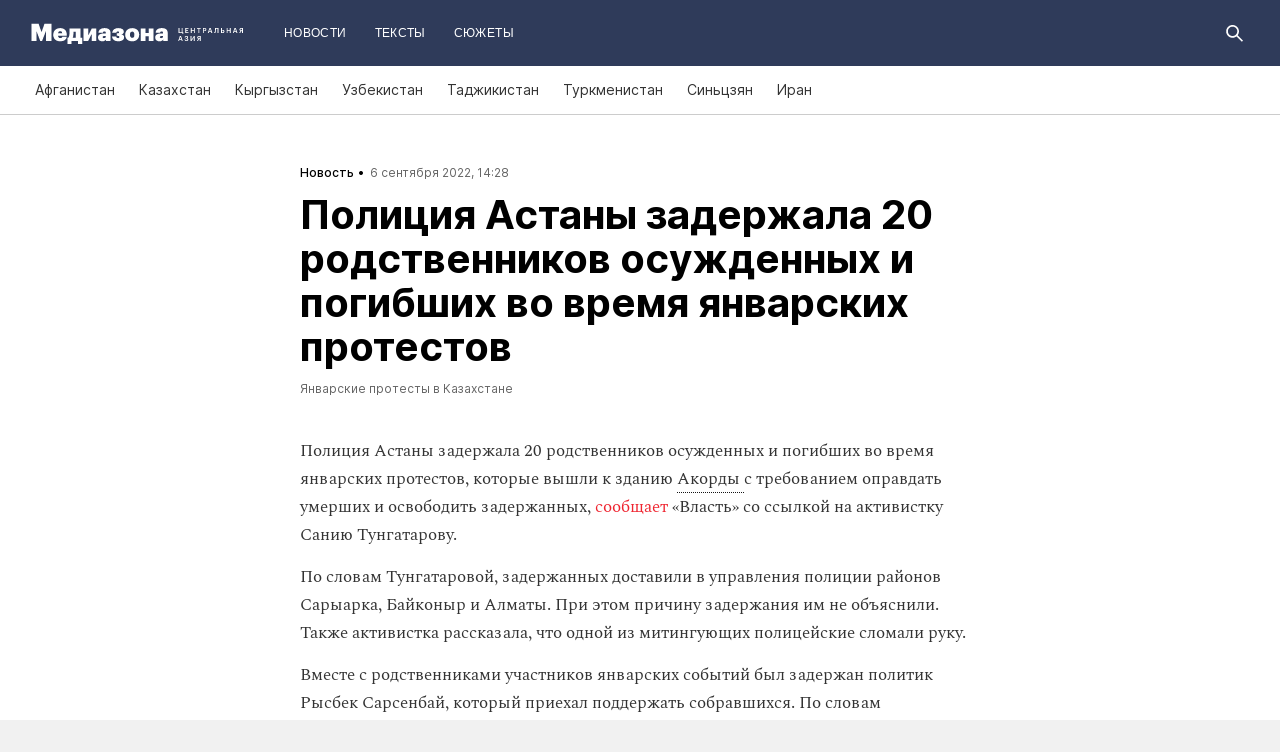

--- FILE ---
content_type: text/html; charset=utf-8
request_url: https://mediazona.ca/news/2022/09/06/ap-2
body_size: 18020
content:
<!DOCTYPE html><html lang="ru"><head><meta charset="UTF-8"><meta name="viewport" content="width=device-width,initial-scale=1"><link rel="stylesheet" type="text/css" href="/css/main.ca.7cb131dd.css"><link rel="preload" href="/font/inter/Inter-Bold.woff" as="font" type="font/woff" crossorigin><link rel="preload" href="/font/inter/Inter-ExtraBold.woff" as="font" type="font/woff" crossorigin><script>var googletag = googletag || {};
googletag.cmd = googletag.cmd || [];
(function() {
var gads = document.createElement('script');
gads.async = true;
gads.type = 'text/javascript';
var useSSL = 'https:' == document.location.protocol;
gads.src = (useSSL ? 'https:' : 'http:') +
'//www.googletagservices.com/tag/js/gpt.js';
var node = document.getElementsByTagName('script')[0];
node.parentNode.insertBefore(gads, node);
})();
</script><script>googletag.cmd.push(function() {
  googletag.defineSlot('/100831207/adsense-728x90', [728, 90], 'div-gpt-ad-1502978316953-0').addService(googletag.pubads());
  googletag.pubads().enableSingleRequest();
  googletag.pubads().collapseEmptyDivs();
  googletag.enableServices();
});</script><meta name="apple-mobile-web-app-title" content="Медиазона Центральная Азия"><meta name="apple-mobile-web-app-status-bar-style"><link rel="apple-touch-icon-precomposed" sizes="40x40" href="https://mediazona.ca/s/favicon/mz_ca/apple-icon-40x40.png"><link rel="apple-touch-icon-precomposed" sizes="57x57" href="https://mediazona.ca/s/favicon/mz_ca/apple-icon-57x57.png"><link rel="apple-touch-icon-precomposed" sizes="60x60" href="https://mediazona.ca/s/favicon/mz_ca/apple-icon-60x60.png"><link rel="apple-touch-icon-precomposed" sizes="72x72" href="https://mediazona.ca/s/favicon/mz_ca/apple-icon-72x72.png"><link rel="apple-touch-icon-precomposed" sizes="76x76" href="https://mediazona.ca/s/favicon/mz_ca/apple-icon-76x76.png"><link rel="apple-touch-icon-precomposed" sizes="114x114" href="https://mediazona.ca/s/favicon/mz_ca/apple-icon-114x114.png"><link rel="apple-touch-icon-precomposed" sizes="120x120" href="https://mediazona.ca/s/favicon/mz_ca/apple-icon-120x120.png"><link rel="apple-touch-icon-precomposed" sizes="144x144" href="https://mediazona.ca/s/favicon/mz_ca/apple-icon-144x144.png"><link rel="apple-touch-icon-precomposed" sizes="152x152" href="https://mediazona.ca/s/favicon/mz_ca/apple-icon-152x152.png"><link rel="apple-touch-icon-precomposed" sizes="180x180" href="https://mediazona.ca/s/favicon/mz_ca/apple-icon-180x180.png"><link rel="apple-touch-icon-precomposed" sizes="190x190" href="https://mediazona.ca/s/favicon/mz_ca/apple-icon.png"><link rel="apple-touch-icon-precomposed" sizes="192x192" href="https://mediazona.ca/s/favicon/mz_ca/apple-icon.png"><link rel="icon" type="image/png" href="https://mediazona.ca/s/favicon/mz_ca/favicon-16x16.png" sizes="16x16"><link rel="icon" type="image/png" href="https://mediazona.ca/s/favicon/mz_ca/favicon-32x32.png" sizes="32x32"><link rel="icon" type="image/png" href="https://mediazona.ca/s/favicon/mz_ca/favicon-96x96.png" sizes="96x96"><link rel="icon" type="image/png" href="https://mediazona.ca/s/favicon/mz_ca/favicon-128x128.png" sizes="128x128"><link rel="icon" type="image/png" href="https://mediazona.ca/s/favicon/mz_ca/favicon-196x196.png" sizes="196x196"><link rel="icon" href="https://mediazona.ca/s/favicon/mz_ca/favicon.ico"><meta name="application-name" content="Медиазона Центральная Азия"><meta name="msapplication-TileColor"><meta name="msapplication-square70x70logo" content="https://mediazona.ca/s/favicon/mz_ca/ms-icon-70x70.png"><meta name="msapplication-TileImage" content="https://mediazona.ca/s/favicon/mz_ca/ms-icon-144x144.png"><meta name="msapplication-square150x150logo" content="https://mediazona.ca/s/favicon/mz_ca/ms-icon-150x150.png"><meta name="msapplication-wide310x150logo" content="https://mediazona.ca/s/favicon/mz_ca/ms-icon-310x150.png"><meta name="msapplication-square310x310logo" content="https://mediazona.ca/s/favicon/mz_ca/ms-icon-310x310.png"><meta name="msapplication-notification" content="frequency=30;polling-uri=http://notifications.buildmypinnedsite.com/?feed=https://mediazona.ca//rss/&amp;id=1;polling-uri2=http://notifications.buildmypinnedsite.com/?feed=https://mediazona.ca//rss/&amp;id=2;polling-uri3=http://notifications.buildmypinnedsite.com/?feed=https://mediazona.ca//rss/&amp;id=3;polling-uri4=http://notifications.buildmypinnedsite.com/?feed=https://mediazona.ca//rss/&amp;id=4;polling-uri5=http://notifications.buildmypinnedsite.com/?feed=http://mediazona-dev.xyz/rss/&amp;id=5;cycle=1"><!-- google analytics--><script async="" src="https://www.googletagmanager.com/gtm.js?id=GTM-P2HJLQ7Q"></script><script>window.dataLayer = window.dataLayer || [];
function gtag(){dataLayer.push(arguments)};
gtag('js', new Date());
gtag('config', 'GTM-P2HJLQ7Q');</script><!-- instant articles для fb--><meta property="fb:pages" content="722299304474207"><!-- yandex webmaster--><meta name="yandex-verification" content="adc7fe0bae523f9b"><meta name="description" content="Полиция Астаны задержала 20 родственников осужденных и погибших во время январских протестов, которые вышли к зданию Ако..."><!-- FB--><meta property="og:title" content="Полиция Астаны задержала 20 родственников осужденных и погибших во время январских протестов"><meta property="og:description" content="Полиция Астаны задержала 20 родственников осужденных и погибших во время январских протестов, которые вышли к зданию Ако..."><meta property="og:url" content="https://mediazona.ca/news/2022/09/06/ap-2"><meta property="og:site_name" content="Медиазона Центральная Азия"><meta property="og:seealso" content="https://mediazona.ca/"><meta property="og:image" content="https://s3.mediazona.ca/3679dd9501aeac2692734cbc9744cef0.jpg"><meta property="og:image:width" content="1200"><meta property="og:image:height" content="630"><meta property="og:type" content="article"><!-- Twitter--><meta name="twitter:card" content="summary_large_image"><meta name="twitter:site" content="@mediazona_ca"><meta name="twitter:title" content="Полиция Астаны задержала 20 родственников осужденных и погибших во время январских протестов"><meta name="twitter:description" content="Полиция Астаны задержала 20 родственников осужденных и погибших во время январских протестов, которые вышли к зданию Ако..."><meta name="twitter:image" content="https://s3.mediazona.ca/3679dd9501aeac2692734cbc9744cef0.jpg"><meta name="twitter:domain" content="mediazona.ca"><!-- web push--><link rel="manifest" href="/s/manifest/mz_ca.json"><!-- TODO: Это тестирование индексирования зеркал от фубраля 2025 года.--><!-- Удалить после окончания тестирования. Либо через значительное время.--><!-- canonical--><!--cardBase + req.params.name--><link rel="canonical" href="https://mediazona.ca/news/2022/09/06/ap-2"><link rel="amphtml" href="https://mediazona.ca/news/2022/09/06/ap-2/amp/"><script type="application/ld+json">{"@context":"http://schema.org","@type":"Organization","name":"Медиазона Центральная Азия","url":"https://mediazona.ca","logo":{"@type":"ImageObject","url":"https://mediazona.ca/s/favicon/mz_ca/favicon-196x196.png","width":196,"height":196},"email":"info@mediazona.ca","description":""}</script><script>window.mz_lang = "ru"
window.region = "ca"
window.imageUrlBase = "https://s3.mediazona.ca/"
window.rsmUrl = "https://rsm.zona.media"
window.sentryUrl = "https://467f7b6c972340dbb87ddb39d13d9c63@sentry.zona.media/7"
window.mz_recaptcha_token = `6Ld1mE4fAAAAABl4ISYMMhPwJG0rFEjm83zhdKhg`</script><script>window.adminUrl = "http://admin.mediazona.ca";
window.pageType = "renderPost";
window.currentPostId = "65592";
if (window.currentPostId){
  var image = new Image();
  image.src = '/counter?postId='+window.currentPostId+'&t='+Math.random();
}</script><noscript><img src="/counter?postId=undefined&amp;t=0.11038677281734854"></noscript><script type="application/ld+json">{"@context":"http://schema.org","@type":"NewsArticle","mainEntityOfPage":{"@type":"WebPage","@id":"/news/2022/09/06/ap-2"},"image":["https://s3.mediazona.ca/3679dd9501aeac2692734cbc9744cef0.jpg"],"headline":"Полиция Астаны задержала 20 родственников осужденных и погибших во время январских протестов","datePublished":"2022-09-06T08:28:08.090Z","dateModified":"2022-09-06T08:28:08.090Z","author":{"@type":"Organization","name":"Медиазона Центральная Азия","url":"https://mediazona.ca","logo":{"@type":"ImageObject","url":"https://mediazona.ca/s/favicon/mz_ca/favicon-196x196.png","width":196,"height":196}},"publisher":{"@type":"Organization","name":"Медиазона Центральная Азия","url":"https://mediazona.ca","logo":{"@type":"ImageObject","url":"https://mediazona.ca/s/favicon/mz_ca/favicon-196x196.png","width":196,"height":196}}}</script><script type="application/ld+json">{"@context":"http://schema.org","@type":"BreadcrumbList","itemListElement":[{"@type":"ListItem","name":"Медиазона Центральная Азия","item":"https://mediazona.ca","position":1},{"@type":"ListItem","name":"Новости","item":"https://mediazona.ca/news","position":2},{"@type":"ListItem","name":"Январские протесты в Казахстане","item":"https://mediazona.ca/theme/january","position":3},{"@type":"ListItem","name":"Полиция Астаны задержала 20 родственников осужденных и погибших во время январских протестов","position":4}]}</script><title>Полиция Астаны задержала 20 родственников осужденных и погибших во время январских протестов</title><script defer async src="https://www.google.com/recaptcha/api.js"></script></head><body><!-- Google Tag Manager script--><noscript><iframe src="https://www.googletagmanager.com/ns.html?id=GTM-P2HJLQ7Q" height="0" width="0" style="display:none;visibility:hidden"></iframe></noscript><!-- yandex metrika--><script>(function (d, w, c) {
  (w[c] = w[c] || []).push(function() {
    try {
      w.yaCounter = new Ya.Metrika({
        id: 57125185,
        clickmap:true,
        trackLinks:true,
        accurateTrackBounce:true,
        webvisor:true,
        trackHash:true
      });
    } catch(e) { }
  });
  var n = d.getElementsByTagName("script")[0],
    s = d.createElement("script"),
    f = function () { n.parentNode.insertBefore(s, n); };
  s.type = "text/javascript";
  s.async = true;
  s.src = "https://mc.yandex.ru/metrika/watch.js";
  if (w.opera == "[object Opera]") {
    d.addEventListener("DOMContentLoaded", f, false);
  } else { f(); }
})(document, window, "yandex_metrika_callbacks");
</script><noscript><div><img src="https://mc.yandex.ru/watch/57125185" style="position:absolute; left:-9999px;" alt=""></div></noscript><svg class="hiddenCut"><symbol id="icon_tw" viewbox="0 0 24 24"><path d="M20 6.543a6.56 6.56 0 0 1-1.884.518 3.294 3.294 0 0 0 1.442-1.816 6.575 6.575 0 0 1-2.085.797 3.283 3.283 0 0 0-5.594 2.993 9.32 9.32 0 0 1-6.764-3.429 3.247 3.247 0 0 0-.445 1.65 3.28 3.28 0 0 0 1.46 2.731 3.274 3.274 0 0 1-1.487-.41v.041a3.285 3.285 0 0 0 2.633 3.218c-.484.13-.99.15-1.482.056a3.286 3.286 0 0 0 3.066 2.28A6.587 6.587 0 0 1 4 16.531a9.292 9.292 0 0 0 5.031 1.473c6.04 0 9.34-5 9.34-9.338 0-.142-.002-.284-.008-.425A6.673 6.673 0 0 0 20 6.545v-.002z"></path></symbol><symbol id="icon_vk" viewbox="0 0 24 24"><path d="M12.831 17.393s.356-.04.537-.239c.169-.183.164-.526.164-.526s-.025-1.608.71-1.845c.724-.233 1.655 1.554 2.639 2.242.745.52 1.312.405 1.312.405l2.634-.037s1.376-.088.723-1.188c-.055-.09-.381-.814-1.96-2.303-1.65-1.56-1.43-1.306.56-4.003 1.212-1.641 1.696-2.643 1.545-3.072-.145-.41-1.036-.302-1.036-.302l-2.965.019s-.22-.03-.384.069c-.157.096-.26.323-.26.323s-.47 1.271-1.096 2.352c-1.32 2.279-1.848 2.4-2.063 2.257-.504-.329-.378-1.326-.378-2.033 0-2.21.328-3.13-.643-3.37-.323-.078-.56-.13-1.385-.14-1.058-.01-1.953.004-2.46.257-.338.168-.6.542-.44.563.196.028.64.12.875.45.304.418.294 1.363.294 1.363s.175 2.6-.409 2.923c-.4.221-.948-.23-2.126-2.299-.602-1.06-1.058-2.23-1.058-2.23s-.088-.22-.244-.336c-.19-.143-.456-.186-.456-.186l-2.816.017s-.426.011-.581.2c-.137.166-.011.51-.011.51s2.207 5.249 4.705 7.892c2.29 2.426 4.893 2.266 4.893 2.266h1.179l.001.001z"></path></symbol><symbol id="icon_fb" viewbox="0 0 24 24"><path d="M13.1 20v-7.21h2.773l.415-3.2H13.1V8.547c0-.927.26-1.558 1.596-1.558l1.704-.002v-2.86A22.787 22.787 0 0 0 13.917 4C11.46 4 9.78 5.492 9.78 8.23v1.36H7v3.2h2.78V20h3.32z"></path></symbol><symbol id="icon_insta" viewbox="0 0 24 24"><path d="M14.6880919,12.016232 C14.6880919,10.5446217 13.4878423,9.34437211 12.016232,9.34437211 C10.5446217,9.34437211 9.34437211,10.5446217 9.34437211,12.016232 C9.34437211,13.4878423 10.5446217,14.6880919 12.016232,14.6880919 C13.4878423,14.6880919 14.6880919,13.4878423 14.6880919,12.016232 Z M16.1283914,12.016232 C16.1283914,14.2914877 14.2914877,16.1283914 12.016232,16.1283914 C9.74097631,16.1283914 7.90407263,14.2914877 7.90407263,12.016232 C7.90407263,9.74097631 9.74097631,7.90407263 12.016232,7.90407263 C14.2914877,7.90407263 16.1283914,9.74097631 16.1283914,12.016232 Z M17.2555823,7.73708139 C17.2555823,8.26936598 16.8276672,8.69728104 16.2953826,8.69728104 C15.763098,8.69728104 15.335183,8.26936598 15.335183,7.73708139 C15.335183,7.2047968 15.763098,6.77688174 16.2953826,6.77688174 C16.8276672,6.77688174 17.2555823,7.2047968 17.2555823,7.73708139 Z M12.016232,5.44095179 C10.8472933,5.44095179 8.34242465,5.34701921 7.28829242,5.76449732 C6.92299907,5.91061466 6.6516383,6.08804286 6.36984058,6.36984058 C6.08804286,6.6516383 5.91061466,6.92299907 5.76449732,7.28829242 C5.34701921,8.34242465 5.44095179,10.8472933 5.44095179,12.016232 C5.44095179,13.1851707 5.34701921,15.6900394 5.76449732,16.7441716 C5.91061466,17.1094649 6.08804286,17.3808257 6.36984058,17.6626234 C6.6516383,17.9444212 6.92299907,18.1218494 7.28829242,18.2679667 C8.34242465,18.6854448 10.8472933,18.5915122 12.016232,18.5915122 C13.1851707,18.5915122 15.6900394,18.6854448 16.7441716,18.2679667 C17.1094649,18.1218494 17.3808257,17.9444212 17.6626234,17.6626234 C17.9444212,17.3808257 18.1218494,17.1094649 18.2679667,16.7441716 C18.6854448,15.6900394 18.5915122,13.1851707 18.5915122,12.016232 C18.5915122,10.8472933 18.6854448,8.34242465 18.2679667,7.28829242 C18.1218494,6.92299907 17.9444212,6.6516383 17.6626234,6.36984058 C17.3808257,6.08804286 17.1094649,5.91061466 16.7441716,5.76449732 C15.6900394,5.34701921 13.1851707,5.44095179 12.016232,5.44095179 Z M20.0318117,12.016232 C20.0318117,13.122549 20.0422487,14.218429 19.9796269,15.324746 C19.9170052,16.6084912 19.6247705,17.7461191 18.6854448,18.6854448 C17.7461191,19.6247705 16.6084912,19.9170052 15.324746,19.9796269 C14.218429,20.0422487 13.122549,20.0318117 12.016232,20.0318117 C10.909915,20.0318117 9.81403498,20.0422487 8.70771799,19.9796269 C7.42397281,19.9170052 6.28634496,19.6247705 5.34701921,18.6854448 C4.40769347,17.7461191 4.11545879,16.6084912 4.05283707,15.324746 C3.99021536,14.218429 4.00065231,13.122549 4.00065231,12.016232 C4.00065231,10.909915 3.99021536,9.81403498 4.05283707,8.70771799 C4.11545879,7.42397281 4.40769347,6.28634496 5.34701921,5.34701921 C6.28634496,4.40769347 7.42397281,4.11545879 8.70771799,4.05283707 C9.81403498,3.99021536 10.909915,4.00065231 12.016232,4.00065231 C13.122549,4.00065231 14.218429,3.99021536 15.324746,4.05283707 C16.6084912,4.11545879 17.7461191,4.40769347 18.6854448,5.34701921 C19.6247705,6.28634496 19.9170052,7.42397281 19.9796269,8.70771799 C20.0422487,9.81403498 20.0318117,10.909915 20.0318117,12.016232 Z"></path></symbol><symbol id="icon_ok" viewbox="0 0 24 24"><path d="M11.546 12.11c2.578 0 4.668-2.04 4.668-4.555C16.214 5.04 14.124 3 11.547 3 8.97 3 6.88 5.04 6.88 7.556c0 2.517 2.09 4.556 4.667 4.556v-.002zm0-6.796c1.268 0 2.297 1.003 2.297 2.24 0 1.24-1.03 2.242-2.297 2.242-1.268 0-2.296-1.003-2.296-2.24 0-1.24 1.028-2.242 2.296-2.242z"></path><path d="M14.963 12.466c-1.31 1.008-3.417 1.008-3.417 1.008s-2.106 0-3.417-1.008c-.97-.746-1.7-.317-1.963.2-.46.9.06 1.336 1.23 2.07 1.002.627 2.376.862 3.264.95l-.74.722c-1.045 1.02-2.052 2.002-2.75 2.685a1.027 1.027 0 0 0 0 1.476l.125.123a1.09 1.09 0 0 0 1.513 0l2.75-2.685 2.75 2.684a1.09 1.09 0 0 0 1.515 0l.126-.124a1.027 1.027 0 0 0 0-1.477l-2.75-2.686-.744-.725c.888-.09 2.248-.326 3.24-.948 1.172-.734 1.69-1.17 1.23-2.07-.262-.517-.992-.946-1.962-.2v.005z"></path></symbol><symbol id="icon_youtube" viewbox="0 0 22 20"><path d="M18.298 5.03C17.648 4.298 16.45 4 14.158 4H5.842c-2.344 0-3.564.318-4.21 1.097C1 5.857 1 6.975 1 8.524v2.952c0 3 .749 4.524 4.842 4.524h8.316c1.987 0 3.088-.263 3.8-.91.73-.661 1.042-1.742 1.042-3.614V8.524c0-1.633-.049-2.759-.702-3.494zm-5.677 5.568l-4.589 2.324a.723.723 0 0 1-.692-.02.68.68 0 0 1-.34-.586V7.684a.68.68 0 0 1 .34-.585.725.725 0 0 1 .69-.022l4.59 2.309c.233.117.38.35.38.606a.681.681 0 0 1-.379.606z"></path></symbol><symbol id="icon_search" viewbox="0 0 300 300"><path d="M300,269.1l-95.7-95.7c28.9-43.3,24.3-102.5-13.9-140.7    C168.6,10.9,140.1,0,111.5,0S54.4,10.9,32.7,32.7c-43.5,43.5-43.5,114.2,0,157.7C54.4,212.1,83,223,111.5,223    c21.6,0,43.2-6.2,61.9-18.7l95.7,95.7L300,269.1z M53.9,169.1c-31.8-31.8-31.8-83.5,0-115.3C69.3,38.5,89.7,30,111.5,30    s42.2,8.5,57.6,23.9c31.8,31.8,31.8,83.5,0,115.3c-15.4,15.4-35.9,23.9-57.6,23.9C89.7,193,69.3,184.5,53.9,169.1z"></path></symbol><symbol id="icon_rss" viewbox="0 0 197 197"><path d="M26.1,144.5 C11.6,144.5 -0.2,156.2 -0.2,170.7 C-0.2,185.2 11.6,196.9 26.1,196.9 C40.6,196.9 52.4,185.2 52.4,170.7 C52.4,156.2 40.7,144.5 26.1,144.5 L26.1,144.5 Z M-0.1,66.8 L-0.1,104.6 C24.5,104.6 47.7,114.2 65.1,131.6 C82.5,149 92.1,172.2 92.1,197 L130,197 C130,125.2 71.6,66.8 -0.1,66.8 L-0.1,66.8 Z M-0.1,-0.2 L-0.1,37.6 C87.7,37.6 159.1,109.1 159.1,197 L197.1,197 C197.1,88.3 108.6,-0.2 -0.1,-0.2 L-0.1,-0.2 Z"></path></symbol><symbol id="icon_share_vk" viewbox="0 0 24 24"><path d="M12.831 17.393s.356-.04.537-.239c.169-.183.164-.526.164-.526s-.025-1.608.71-1.845c.724-.233 1.655 1.554 2.639 2.242.745.52 1.312.405 1.312.405l2.634-.037s1.376-.088.723-1.188c-.055-.09-.381-.814-1.96-2.303-1.65-1.56-1.43-1.306.56-4.003 1.212-1.641 1.696-2.643 1.545-3.072-.145-.41-1.036-.302-1.036-.302l-2.965.019s-.22-.03-.384.069c-.157.096-.26.323-.26.323s-.47 1.271-1.096 2.352c-1.32 2.279-1.848 2.4-2.063 2.257-.504-.329-.378-1.326-.378-2.033 0-2.21.328-3.13-.643-3.37-.323-.078-.56-.13-1.385-.14-1.058-.01-1.953.004-2.46.257-.338.168-.6.542-.44.563.196.028.64.12.875.45.304.418.294 1.363.294 1.363s.175 2.6-.409 2.923c-.4.221-.948-.23-2.126-2.299-.602-1.06-1.058-2.23-1.058-2.23s-.088-.22-.244-.336c-.19-.143-.456-.186-.456-.186l-2.816.017s-.426.011-.581.2c-.137.166-.011.51-.011.51s2.207 5.249 4.705 7.892c2.29 2.426 4.893 2.266 4.893 2.266h1.179l.001.001z"></path></symbol><symbol id="icon_share_ok" viewbox="0 0 24 24"><path d="M11.546 12.11c2.578 0 4.668-2.04 4.668-4.555C16.214 5.04 14.124 3 11.547 3 8.97 3 6.88 5.04 6.88 7.556c0 2.517 2.09 4.556 4.667 4.556v-.002zm0-6.796c1.268 0 2.297 1.003 2.297 2.24 0 1.24-1.03 2.242-2.297 2.242-1.268 0-2.296-1.003-2.296-2.24 0-1.24 1.028-2.242 2.296-2.242z"></path><path d="M14.963 12.466c-1.31 1.008-3.417 1.008-3.417 1.008s-2.106 0-3.417-1.008c-.97-.746-1.7-.317-1.963.2-.46.9.06 1.336 1.23 2.07 1.002.627 2.376.862 3.264.95l-.74.722c-1.045 1.02-2.052 2.002-2.75 2.685a1.027 1.027 0 0 0 0 1.476l.125.123a1.09 1.09 0 0 0 1.513 0l2.75-2.685 2.75 2.684a1.09 1.09 0 0 0 1.515 0l.126-.124a1.027 1.027 0 0 0 0-1.477l-2.75-2.686-.744-.725c.888-.09 2.248-.326 3.24-.948 1.172-.734 1.69-1.17 1.23-2.07-.262-.517-.992-.946-1.962-.2v.005z"></path></symbol><symbol id="icon_share_fb" viewbox="0 0 24 24"><path d="M13.1 20v-7.21h2.773l.415-3.2H13.1V8.547c0-.927.26-1.558 1.596-1.558l1.704-.002v-2.86A22.787 22.787 0 0 0 13.917 4C11.46 4 9.78 5.492 9.78 8.23v1.36H7v3.2h2.78V20h3.32z"></path></symbol><symbol id="icon_share_tw" viewbox="0 0 24 24"><path d="M20 6.543a6.56 6.56 0 0 1-1.884.518 3.294 3.294 0 0 0 1.442-1.816 6.575 6.575 0 0 1-2.085.797 3.283 3.283 0 0 0-5.594 2.993 9.32 9.32 0 0 1-6.764-3.429 3.247 3.247 0 0 0-.445 1.65 3.28 3.28 0 0 0 1.46 2.731 3.274 3.274 0 0 1-1.487-.41v.041a3.285 3.285 0 0 0 2.633 3.218c-.484.13-.99.15-1.482.056a3.286 3.286 0 0 0 3.066 2.28A6.587 6.587 0 0 1 4 16.531a9.292 9.292 0 0 0 5.031 1.473c6.04 0 9.34-5 9.34-9.338 0-.142-.002-.284-.008-.425A6.673 6.673 0 0 0 20 6.545v-.002z"></path></symbol><symbol id="icon_share_telegram" viewbox="0 0 24 24"><path d="M18.852 5.094L3.794 10.902c-1.028.412-1.022.986-.187 1.24l3.754 1.174L8.8 17.72c.174.482.088.674.595.674.391 0 .563-.179.782-.391l1.877-1.827 3.907 2.887c.719.396 1.238.191 1.417-.667L19.94 6.312c.263-1.052-.401-1.53-1.089-1.218zm-10.9 7.952l8.464-5.34c.423-.257.81-.12.492.164L9.66 14.41l-.282 3.01-1.427-4.374z"></path></symbol><symbol id="icon_share_copytoclipboard" viewbox="0 0 14 15"><path d="M2.3024 11.6976C1.31069 10.7059 1.31069 9.09362 2.3024 8.1019L4.6222 5.7821L3.5203 4.6802L1.2005 7C-0.400166 8.60066 -0.400166 11.1988 1.2005 12.7995C2.80116 14.4002 5.39934 14.4002 7 12.7995L9.3198 10.4797L8.2179 9.3778L5.89809 11.6976C4.90638 12.6893 3.29412 12.6893 2.3024 11.6976ZM5.26015 9.89975L9.89975 5.26015L8.73985 4.10025L4.10025 8.73985L5.26015 9.89975ZM7 1.2005L4.6802 3.5203L5.7821 4.6222L8.1019 2.3024C9.09362 1.31069 10.7059 1.31069 11.6976 2.3024C12.6893 3.29412 12.6893 4.90638 11.6976 5.89809L9.3778 8.2179L10.4797 9.3198L12.7995 7C14.4002 5.39934 14.4002 2.80116 12.7995 1.2005C11.1988 -0.400166 8.60066 -0.400166 7 1.2005Z"></path></symbol><symbol id="icon_share_copied" viewbox="0 0 18 18"><path d="M9.00033 0.666687C4.40033 0.666687 0.666992 4.40002 0.666992 9.00002C0.666992 13.6 4.40033 17.3334 9.00033 17.3334C13.6003 17.3334 17.3337 13.6 17.3337 9.00002C17.3337 4.40002 13.6003 0.666687 9.00033 0.666687ZM7.33366 13.1667L3.16699 9.00002L4.34199 7.82502L7.33366 10.8084L13.6587 4.48335L14.8337 5.66669L7.33366 13.1667Z"></path></symbol><symbol id="icon_share_pdf" viewbox="0 0 32 32"><g fill="black" fill-rule="evenodd"></g><path d="M4 21V11H7.83673C8.53212 11 9.13228 11.1465 9.63719 11.4395C10.1451 11.7292 10.5367 12.1344 10.8118 12.6553C11.0869 13.1729 11.2245 13.7751 11.2245 14.4619C11.2245 15.152 11.0839 15.7559 10.8027 16.2734C10.5246 16.7878 10.127 17.1865 9.60998 17.4697C9.09297 17.7529 8.47921 17.8945 7.76871 17.8945H5.40136V15.9902H7.35147C7.6901 15.9902 7.97279 15.9268 8.19955 15.7998C8.42933 15.6729 8.60317 15.4954 8.72109 15.2676C8.839 15.0365 8.89796 14.7679 8.89796 14.4619C8.89796 14.1527 8.839 13.8857 8.72109 13.6611C8.60317 13.4333 8.42933 13.2575 8.19955 13.1338C7.96977 13.0101 7.68707 12.9482 7.35147 12.9482H6.2449V21H4Z"></path><path d="M15.7642 21H12.3311V11H15.7596C16.706 11 17.5208 11.2002 18.2041 11.6006C18.8904 11.9977 19.4195 12.5706 19.7914 13.3193C20.1633 14.0648 20.3492 14.9567 20.3492 15.9951C20.3492 17.0368 20.1633 17.932 19.7914 18.6807C19.4225 19.4294 18.8949 20.0039 18.2086 20.4043C17.5223 20.8014 16.7075 21 15.7642 21ZM14.576 18.9395H15.678C16.198 18.9395 16.6379 18.8451 16.9977 18.6562C17.3605 18.4642 17.6342 18.1533 17.8186 17.7236C18.006 17.2907 18.0998 16.7145 18.0998 15.9951C18.0998 15.2757 18.006 14.7028 17.8186 14.2764C17.6311 13.8467 17.3545 13.5374 16.9887 13.3486C16.6258 13.1566 16.1784 13.0605 15.6463 13.0605H14.576V18.9395Z"></path><path d="M21.6599 21V11H28V12.9629H23.9048V15.0137H27.5964V16.9814H23.9048V21H21.6599Z"></path></symbol><symbol id="icon_expand" viewbox="0 0 33 33"><path d="M16.5,33 C7.38730163,33 1.11598369e-15,25.6126984 0,16.5 C-1.11598369e-15,7.38730163 7.38730163,1.67397553e-15 16.5,0 C25.6126984,-1.67397553e-15 33,7.38730163 33,16.5 C32.9889799,25.6081298 25.6081298,32.9889799 16.5,33 L16.5,33 Z M16.5,1 C7.93958638,1 1,7.93958638 1,16.5 C1,25.0604136 7.93958638,32 16.5,32 C25.0604136,32 32,25.0604136 32,16.5 C31.9889815,7.94415454 25.0558455,1.01101849 16.5,1 L16.5,1 Z"></path><path d="M22.81,13.51 L16.5,20.05 L10.19,13.51 L9.49,14.24 L16.5,21.51 L23.51,14.24 L22.81,13.51 L22.81,13.51 Z"></path></symbol><symbol id="icon_telegram" viewbox="0 0 24 24"><path d="M18.852 5.094L3.794 10.902c-1.028.412-1.022.986-.187 1.24l3.754 1.174L8.8 17.72c.174.482.088.674.595.674.391 0 .563-.179.782-.391l1.877-1.827 3.907 2.887c.719.396 1.238.191 1.417-.667L19.94 6.312c.263-1.052-.401-1.53-1.089-1.218zm-10.9 7.952l8.464-5.34c.423-.257.81-.12.492.164L9.66 14.41l-.282 3.01-1.427-4.374z"></path></symbol><symbol id="icon_q" viewbox="0 0 24 24" width="20" height="19"><path fill-rule="evenodd" clip-rule="evenodd" d="M 12 23 C 18.441406 23 23.707031 17.867188 23.707031 11.5 C 23.707031 5.132812 18.484375 0 12 0 C 5.515625 0 0.292969 5.132812 0.292969 11.5 C 0.292969 17.824219 5.515625 23 12 23 Z M 10.441406 4.929688 C 9.136719 5.050781 7.914062 5.585938 6.988281 6.488281 C 6.609375 6.859375 6.316406 7.269531 6.105469 7.761719 C 5.894531 8.253906 5.8125 8.75 5.8125 9.28125 L 5.8125 10.144531 C 5.8125 10.636719 5.894531 11.171875 6.105469 11.625 C 6.316406 12.074219 6.570312 12.527344 6.949219 12.894531 C 7.875 13.800781 9.09375 14.375 10.398438 14.5 C 10.570312 14.5 10.738281 14.539062 10.863281 14.539062 L 10.359375 13.882812 L 10.359375 4.929688 Z M 17.347656 17.90625 L 17.347656 9.28125 C 17.347656 8.253906 16.925781 7.269531 16.210938 6.53125 C 15.285156 5.625 14.0625 5.050781 12.757812 4.929688 C 12.589844 4.929688 12.421875 4.886719 12.292969 4.886719 L 12.800781 5.542969 L 12.800781 16.511719 C 12.800781 17.125 13.050781 17.703125 13.472656 18.152344 C 13.894531 18.605469 14.527344 18.8125 15.117188 18.8125 L 17.9375 18.8125 Z M 17.347656 17.90625"></path></symbol><symbol id="icon_tiktok" viewBox="0 0 128 128" width="128" height="128"><circle fill="black" cx="64" cy="64" r="55"></circle><path fill="white" fill-rule="evenodd" clip-rule="evenodd" d="M78.872 46.7088L78.8707 48.7685H78.8677V76.4556C78.8677 83.0567 76.2677 89.3346 71.6007 94.002C66.9333 98.6689 60.655 101.268 54.056 101.268C47.4553 101.268 41.1783 98.6689 36.5113 94.002C31.8443 89.3346 29.2438 83.0567 29.2438 76.4556C29.2438 69.8549 31.8443 63.5782 36.5113 58.9113C41.1783 54.2439 47.4553 51.6438 54.056 51.6438H58.6602V64.6874H54.056C50.9223 64.6874 47.9494 65.9187 45.7332 68.1349C43.5179 70.3507 42.2874 73.3223 42.2874 76.4556C42.2874 79.5892 43.5179 82.5621 45.7332 84.7779C47.9494 86.9924 50.9223 88.225 54.056 88.225C57.1892 88.225 60.1621 86.9924 62.3783 84.7779C64.5928 82.5621 65.8241 79.5905 65.8241 76.4831V26.7316H78.8134L79.4641 27.9358C81.4864 31.684 84.2142 35.2371 87.5972 37.8593C90.213 39.8871 93.1731 41.3178 96.4438 41.8913L98.7559 42.2968L96.275 54.8716L94.0528 54.4746C91.407 54.0017 88.8086 53.1992 86.3757 52.0523C83.5835 50.7353 80.9936 48.9577 78.872 46.7088V46.7088ZM64.0007 -0.00113254C28.6534 -0.00113254 0 28.6521 0 63.9994C0 99.3454 28.6534 128 64.0007 128C99.3467 128 128 99.3454 128 63.9994C128 28.6521 99.3467 -0.00113254 64.0007 -0.00113254"></path></symbol><symbol id="icon_share_tg" viewbox="0 0 300 300"><path d="M5.299,144.645l69.126,25.8l26.756,86.047c1.712,5.511,8.451,7.548,12.924,3.891l38.532-31.412c4.039-3.291,9.792-3.455,14.013-0.391l69.498,50.457c4.785,3.478,11.564,0.856,12.764-4.926L299.823,29.22c1.31-6.316-4.896-11.585-10.91-9.259L5.218,129.402C-1.783,132.102-1.722,142.014,5.299,144.645z M96.869,156.711l135.098-83.207c2.428-1.491,4.926,1.792,2.841,3.726L123.313,180.87c-3.919,3.648-6.447,8.53-7.163,13.829l-3.798,28.146c-0.503,3.758-5.782,4.131-6.819,0.494l-14.607-51.325C89.253,166.16,91.691,159.907,96.869,156.711z"></path></symbol><symbol id="icon_write" viewbox="0 0 128 128"><path d="M36.108,110.473l70.436-70.436L87.963,21.457L17.526,91.893c-0.378,0.302-0.671,0.716-0.803,1.22   l-5.476,20.803c-0.01,0.04-0.01,0.082-0.019,0.121c-0.018,0.082-0.029,0.162-0.039,0.247c-0.007,0.075-0.009,0.147-0.009,0.222   c-0.001,0.077,0.001,0.147,0.009,0.225c0.01,0.084,0.021,0.166,0.039,0.246c0.008,0.04,0.008,0.082,0.019,0.121   c0.007,0.029,0.021,0.055,0.031,0.083c0.023,0.078,0.053,0.154,0.086,0.23c0.029,0.067,0.057,0.134,0.09,0.196   c0.037,0.066,0.077,0.127,0.121,0.189c0.041,0.063,0.083,0.126,0.13,0.184c0.047,0.059,0.1,0.109,0.152,0.162   c0.053,0.054,0.105,0.105,0.163,0.152c0.056,0.048,0.119,0.09,0.182,0.131c0.063,0.043,0.124,0.084,0.192,0.12   c0.062,0.033,0.128,0.062,0.195,0.09c0.076,0.033,0.151,0.063,0.23,0.087c0.028,0.009,0.054,0.023,0.083,0.031   c0.04,0.01,0.081,0.01,0.121,0.02c0.081,0.017,0.162,0.028,0.246,0.037c0.077,0.009,0.148,0.011,0.224,0.01   c0.075,0,0.147-0.001,0.223-0.008c0.084-0.011,0.166-0.022,0.247-0.039c0.04-0.01,0.082-0.01,0.121-0.02l20.804-5.475   C35.393,111.146,35.808,110.853,36.108,110.473z M19.651,108.349c-0.535-0.535-1.267-0.746-1.964-0.649l3.183-12.094l11.526,11.525   L20.3,110.313C20.398,109.616,20.188,108.884,19.651,108.349z"></path><path d="M109.702,36.879l-18.58-18.581l7.117-7.117c0,0,12.656,4.514,18.58,18.582L109.702,36.879z"></path></symbol><symbol id="icon_envelope" viewbox="0 0 16 13"><path d="M14.346 3.196V1.6L8 5.571 1.654 1.6v1.596L8 7.129l6.346-3.933zm0-3.192c.43 0 .798.158 1.102.475.304.317.456.69.456 1.121v9.5c0 .43-.152.804-.456 1.121a1.472 1.472 0 0 1-1.102.475H1.654c-.43 0-.798-.158-1.102-.475A1.565 1.565 0 0 1 .096 11.1V1.6c0-.43.152-.804.456-1.121A1.472 1.472 0 0 1 1.654.004h12.692z"></path></symbol><symbol id="icon-arrow" viewBox="0 0 12 22"><g stroke="currentColor" stroke-width="2"><path d="M1,1L10.5,11.5"></path><path d="M1,21L10.5,10.5"></path></g></symbol><symbol id="icon-stack" viewbox="0 0 32 32"><path d="M32 10l-16-8-16 8 16 8 16-8zM16 4.655l10.689 5.345-10.689 5.345-10.689-5.345 10.689-5.345zM28.795 14.398l3.205 1.602-16 8-16-8 3.205-1.602 12.795 6.398zM28.795 20.398l3.205 1.602-16 8-16-8 3.205-1.602 12.795 6.398z" class="path1"></path></symbol><symbol id="reodering-icon" viewbox="0 0 6 9"><g fill="#EF2530" fill-rule="evenodd"><path d="M3 0L0 3h6zM3 9L0 6h6z"></path></g></symbol><symbol id="cross" viewbox="0 0 372 372"><polygon points="371.23,21.213 350.018,0 185.615,164.402 21.213,0 0,21.213 164.402,185.615 0,350.018 21.213,371.23   185.615,206.828 350.018,371.23 371.23,350.018 206.828,185.615 "></polygon></symbol><symbol id="icon_views" viewbox="0 0 24 24"><g fill-rule="evenodd"><path fill-rule="nonzero" d="M12.5 10a1.522 1.522 0 0 1 1.5 1.5 1.522 1.522 0 0 1-1.5 1.5 1.522 1.522 0 0 1-1.5-1.5 1.522 1.522 0 0 1 1.5-1.5zm0 5c.636 0 1.222-.156 1.758-.469.536-.313.96-.737 1.273-1.273A3.428 3.428 0 0 0 16 11.5c0-.636-.156-1.222-.469-1.758a3.479 3.479 0 0 0-1.273-1.273A3.428 3.428 0 0 0 12.5 8c-.636 0-1.222.156-1.758.469-.536.313-.96.737-1.273 1.273A3.428 3.428 0 0 0 9 11.5c0 .636.156 1.222.469 1.758.313.536.737.96 1.273 1.273A3.428 3.428 0 0 0 12.5 15zm0-9a7.53 7.53 0 0 1 3.203.704 7.986 7.986 0 0 1 2.59 1.936A8.715 8.715 0 0 1 20 11.509a8.616 8.616 0 0 1-1.708 2.86 8.043 8.043 0 0 1-2.59 1.927A7.53 7.53 0 0 1 12.5 17a7.53 7.53 0 0 1-3.203-.704 8.043 8.043 0 0 1-2.59-1.927A8.616 8.616 0 0 1 5 11.509 8.715 8.715 0 0 1 6.708 8.64a7.986 7.986 0 0 1 2.59-1.936A7.53 7.53 0 0 1 12.5 6z"></path></g></symbol></svg><header class="mz-header"><div class="mz-layout-header mz-layout-header_ca"><div class="mz-layout-header__container"><a href="/" class="mz-layout-header__logo"><svg width="214" height="29" viewBox="0 0 214 29" fill="none" xmlns="http://www.w3.org/2000/svg" class="mz-layout-header__logo-image"><path d="M1.56 22H6.408V11.872L10.248 22H12.072L15.984 11.872V22H21.384V4.84H14.472L11.52 13.168L8.616 4.84H1.56V22ZM30.2218 22.312C34.2058 22.312 36.3898 20.632 36.7738 17.752H32.3578C32.2138 18.472 31.7098 19.096 30.3898 19.096C29.0458 19.096 28.1578 18.28 28.0378 16.768H36.7498V15.616C36.7498 11.104 33.7498 9.088 30.2218 9.088C26.3818 9.088 23.2618 11.608 23.2618 15.688V15.88C23.2618 20.032 26.2138 22.312 30.2218 22.312ZM28.0618 14.296C28.2538 12.88 29.0698 12.136 30.2218 12.136C31.4938 12.136 32.1418 12.952 32.1898 14.296H28.0618ZM43.3622 15.808C43.4102 14.92 43.4582 13.864 43.4822 12.688H45.8102V18.712H42.7622C43.0742 17.944 43.2662 16.984 43.3622 15.808ZM41.6102 22H48.0182L48.0662 25.048H52.1462V18.712H50.4662V9.448H39.5702C39.5702 12.16 39.5222 14.104 39.4022 15.424C39.2102 17.416 38.8022 18.376 38.1302 18.712H37.4822V25.048H41.5622L41.6102 22ZM58.1428 22L61.6948 15.016V22H66.3748V9.448H61.7668L58.2148 16.456V9.448H53.5348V22H58.1428ZM73.9794 19.144C73.1154 19.144 72.6594 18.76 72.6594 18.16C72.6594 17.272 73.2354 16.96 74.8194 16.96H75.8274V17.608C75.8274 18.544 75.0594 19.144 73.9794 19.144ZM72.2754 22.312C74.3154 22.312 75.4194 21.424 75.9474 20.56V22H80.5074V13.888C80.5074 10.576 78.2994 9.088 74.6514 9.088C71.0514 9.088 68.6514 10.648 68.4594 13.72H72.8754C72.9474 13.072 73.2834 12.376 74.3634 12.376C75.6354 12.376 75.8274 13.144 75.8274 14.2V14.416H74.7474C70.4034 14.416 68.0034 15.568 68.0034 18.52C68.0034 21.208 70.0194 22.312 72.2754 22.312ZM93.8025 12.52C93.8025 10.576 91.7865 9.088 88.1385 9.088C84.9945 9.088 82.5225 10.648 82.1625 13.792H86.2665C86.4825 12.928 87.0585 12.424 87.9225 12.424C88.7865 12.424 89.0985 12.784 89.0985 13.288V13.36C89.0985 13.936 88.6905 14.296 87.8985 14.296H86.6505V16.864H87.9945C88.9785 16.864 89.3625 17.248 89.3625 17.896V17.968C89.3625 18.712 88.9065 19.144 88.0665 19.144C86.9865 19.144 86.3865 18.568 86.0985 17.488H81.9465C82.3785 20.464 84.3225 22.312 88.1865 22.312C92.0265 22.312 94.1145 20.56 94.1145 18.328V18.256C94.1145 16.6 93.0345 15.688 91.2825 15.424C92.9145 15.112 93.8025 14.224 93.8025 12.592V12.52ZM102.2 22.312C106.112 22.312 109.184 19.888 109.184 15.76V15.568C109.184 11.536 106.136 9.112 102.224 9.112C98.2635 9.112 95.2155 11.608 95.2155 15.688V15.88C95.2155 20.008 98.2875 22.312 102.2 22.312ZM102.224 18.832C100.712 18.832 99.9915 17.776 99.9915 15.736V15.544C99.9915 13.576 100.784 12.592 102.224 12.592C103.688 12.592 104.384 13.648 104.384 15.616V15.784C104.384 17.776 103.664 18.832 102.224 18.832ZM118.855 22H123.559V9.448H118.855V14.008H115.567V9.448H110.863V22H115.567V17.296H118.855V22ZM131.167 19.144C130.303 19.144 129.847 18.76 129.847 18.16C129.847 17.272 130.423 16.96 132.007 16.96H133.015V17.608C133.015 18.544 132.247 19.144 131.167 19.144ZM129.463 22.312C131.503 22.312 132.607 21.424 133.135 20.56V22H137.695V13.888C137.695 10.576 135.487 9.088 131.839 9.088C128.239 9.088 125.839 10.648 125.647 13.72H130.063C130.135 13.072 130.471 12.376 131.551 12.376C132.823 12.376 133.015 13.144 133.015 14.2V14.416H131.935C127.591 14.416 125.191 15.568 125.191 18.52C125.191 21.208 127.207 22.312 129.463 22.312Z"></path><path d="M153.201 14.91V13.251H152.62V8.995H151.682V13.251H149.512V8.995H148.574V14H152.368L152.403 14.91H153.201ZM155.265 14H158.513V13.265H156.196V11.802H157.96V11.102H156.196V9.73H158.394V8.995H155.265V14ZM160.753 14H161.684V11.872H163.931V14H164.869V8.995H163.931V11.123H161.684V8.995H160.753V14ZM168.411 14H169.349V9.73H170.742V8.995H167.018V9.73H168.411V14ZM172.891 14H173.822V12.096H174.522C175.593 12.096 176.356 11.627 176.356 10.57V10.542C176.356 9.492 175.621 8.995 174.501 8.995H172.891V14ZM173.822 11.424V9.716H174.501C175.096 9.716 175.446 9.947 175.446 10.542V10.57C175.446 11.123 175.117 11.424 174.501 11.424H173.822ZM180.049 9.758L180.784 12.082H179.307L180.049 9.758ZM177.823 14H178.698L179.09 12.761H181.001L181.4 14H182.366L180.714 8.995H179.496L177.823 14ZM185.831 12.187C185.894 11.382 185.929 10.43 185.943 9.744H187.483V14H188.421V8.995H185.096C185.096 9.688 185.075 11.004 184.991 12.012C184.921 12.817 184.76 13.23 184.375 13.23C184.221 13.23 184.151 13.202 184.151 13.202V14C184.151 14 184.277 14.07 184.501 14.07C185.439 14.07 185.74 13.244 185.831 12.187ZM190.968 14H192.578C193.698 14 194.426 13.489 194.426 12.439V12.411C194.426 11.354 193.67 10.892 192.599 10.892H191.899V8.995H190.968V14ZM191.899 13.279V11.571H192.578C193.194 11.571 193.523 11.851 193.523 12.404V12.432C193.523 13.034 193.166 13.279 192.578 13.279H191.899ZM196.633 14H197.564V11.872H199.811V14H200.749V8.995H199.811V11.123H197.564V8.995H196.633V14ZM205.131 9.758L205.866 12.082H204.389L205.131 9.758ZM202.905 14H203.78L204.172 12.761H206.083L206.482 14H207.448L205.796 8.995H204.578L202.905 14ZM212.098 9.716V11.333H211.398C210.775 11.333 210.446 11.074 210.446 10.521V10.493C210.446 9.905 210.796 9.716 211.391 9.716H212.098ZM211.503 11.991H212.098V14H213.029V8.995H211.391C210.313 8.995 209.529 9.422 209.529 10.472V10.5C209.529 11.298 209.991 11.711 210.628 11.844L209.137 14H210.152L211.503 11.991ZM150.415 17.758L151.15 20.082H149.673L150.415 17.758ZM148.189 22H149.064L149.456 20.761H151.367L151.766 22H152.732L151.08 16.995H149.862L148.189 22ZM156.41 22.07C157.551 22.07 158.335 21.447 158.335 20.53C158.335 19.907 157.971 19.501 157.306 19.403C157.859 19.249 158.139 18.822 158.139 18.29C158.139 17.478 157.46 16.925 156.459 16.925C155.416 16.925 154.751 17.464 154.632 18.479H155.507C155.612 17.94 155.864 17.667 156.424 17.667C156.921 17.667 157.208 17.919 157.208 18.36C157.208 18.822 156.984 19.102 156.41 19.102H155.857V19.746H156.424C157.117 19.746 157.376 19.97 157.376 20.481C157.376 20.999 157.047 21.321 156.417 21.321C155.703 21.321 155.458 20.915 155.374 20.376H154.485C154.597 21.391 155.248 22.07 156.41 22.07ZM161.547 22L163.871 18.227V22H164.809V16.995H163.871L161.547 20.747V16.995H160.609V22H161.547ZM169.868 17.716V19.333H169.168C168.545 19.333 168.216 19.074 168.216 18.521V18.493C168.216 17.905 168.566 17.716 169.161 17.716H169.868ZM169.273 19.991H169.868V22H170.799V16.995H169.161C168.083 16.995 167.299 17.422 167.299 18.472V18.5C167.299 19.298 167.761 19.711 168.398 19.844L166.907 22H167.922L169.273 19.991Z"></path></svg></a><nav class="mz-layout-header__menu"><ul class="only-desktop"><li><a href="/news">Новости</a></li><li><a href="/texts">Тексты</a></li><li><a href="/chronicles">Сюжеты</a></li></ul><ul class="align-right"><li><a href="/search"><svg width="17" height="17" viewBox="0 0 17 17" xmlns="http://www.w3.org/2000/svg"><path d="M12.9595 6.35738C12.9381 2.83006 10.0651 -0.0141061 6.53776 5.26349e-05C3.01041 0.0143175 0.160434 2.88154 0.167494 6.40892C0.17458 9.93629 3.03603 12.7921 6.56341 12.7921C10.1052 12.7782 12.9669 9.89917 12.9595 6.35738ZM11.251 6.35738C11.2306 8.94136 9.12295 11.0215 6.53892 11.008C3.95489 10.9943 1.8692 8.89216 1.87594 6.3081C1.8827 3.72405 3.97935 1.63273 6.56341 1.63273C9.16033 1.64756 11.2559 3.76042 11.2493 6.35738H11.251Z"></path><path d="M11.1059 9.67658L17 15.5461L15.7945 16.7567L9.90039 10.8871L11.1059 9.67658Z"></path></svg></a></li><li class="only-mobile"><a role="button"><svg width="20" height="16" viewBox="0 0 20 16" xmlns="http://www.w3.org/2000/svg" class="mz-layout-header__hamburger"><rect x="0" y="0" rx="1" ry="1" width="20" height="2"></rect><rect x="0" y="7" rx="1" ry="1" width="20" height="2"></rect><rect x="0" y="14" rx="1" ry="1" width="20" height="2"></rect></svg></a><script>window.addEventListener('load', function() {
  var el = document.getElementsByClassName('mz-layout-header__hamburger');
  var menu = document.getElementsByClassName('mz-layout-header__menu_mobile');
  var header = document.getElementsByClassName('mz-layout-header');
  if (el.length && menu.length) {
    el = el[0];
    menu = menu[0];
    if (menu && el && el.addEventListener) {
      el.addEventListener('click', function() {
      el.classList.toggle('mz-layout-header__hamburger_open');
      menu.classList.toggle('mz-layout-header__menu_open');
      if (header[0]) {
        header[0].classList.toggle('mz-layout-header_fixed');
      }
      });
    } else {
      console.error('The menu cannot be displayed');
    }
  } else {
    console.error('The menu cannot be displayed because the button or container was not found');
  }
});</script></li></ul></nav><nav class="mz-layout-header__menu mz-layout-header__menu_mobile"><ul><li><a href="/news">Новости</a></li><li><a href="/texts">Тексты</a></li><li><a href="/chronicles">Сюжеты</a></li></ul></nav></div></div><nav class="mz-header-themes clearfix mz-header-themes_ca"><div class="mz-header-themes__wrapper"><ul class="mz-header-themes__list mz-header-themes__list_shadow-right clearfix"><li class="mz-header-themes__list-item"><a href="/theme/af">Афганистан</a></li><li class="mz-header-themes__list-item"><a href="/theme/kz">Казахстан</a></li><li class="mz-header-themes__list-item"><a href="/theme/kg">Кыргызстан</a></li><li class="mz-header-themes__list-item"><a href="/theme/uz">Узбекистан</a></li><li class="mz-header-themes__list-item"><a href="/theme/tj">Таджикистан</a></li><li class="mz-header-themes__list-item"><a href="/theme/tm">Туркменистан</a></li><li class="mz-header-themes__list-item"><a href="/theme/xj">Синьцзян</a></li><li class="mz-header-themes__list-item"><a href="/theme/ir">Иран</a></li></ul></div></nav></header><main class="mz-layout"><div class="mz-content"><div class="mz-publish__wrapper__row"><section class="mz-layout-content"><section class="mz-layout-content__row pt0 clearfix"><div class="mz-materials-header"><div class="mz-meta"><div class="mz-meta__type mz-meta__item">Новость</div><div class="mz-meta__date mz-meta__item">6 сентября 2022, 14:28</div></div><h1 class="mz-title">Полиция Астаны задержала 20 родственников осужденных и погибших во время январских протестов</h1><div class="mz-themes-meta"><a href="/theme/january" class="mz-themes-meta__item">Январские протесты в Казахстане</a></div></div><section class="mz-publish__text"><p>Полиция Астаны задержала 20 родственников осужденных и погибших во время январских протестов, которые вышли к зданию <span class="mz-publish-hint" data-body="&lt;p&gt;Администрация президента. &lt;/p&gt;" data-type="hint" data-slate-custom="{&quot;data-body&quot;:&quot;&lt;p&gt;Администрация президента. &lt;/p&gt;&quot;,&quot;body&quot;:&quot;&lt;p&gt;Администрация президента. &lt;/p&gt;&quot;,&quot;isCreated&quot;:false,&quot;migrationId&quot;:&quot;1646998844495&quot;,&quot;html&quot;:null}">Акорды </span>с требованием оправдать умерших и освободить задержанных, <a href="https://vlast.kz/novosti/51523-v-stolice-zaderzali-rodnyh-pogibsih-i-osuzdennyh-vo-vrema-anvarskih-sobytij-i-politika-rysbeka-sarsenbaa.html" target="_blank" rel="nofollow noreferrer noopener">сообщает</a> «Власть» со ссылкой на активистку Санию Тунгатарову. </p><p>По словам Тунгатаровой, задержанных доставили в управления полиции районов Сарыарка, Байконыр и Алматы. При этом причину задержания им не объяснили. Также активистка рассказала, что одной из митингующих полицейские сломали руку. </p><p>Вместе с родственниками участников январских событий был задержан политик Рысбек Сарсенбай, который приехал поддержать собравшихся. По словам оппозиционера Булата Абилова, после грубого задержания, Сарсенбаю стало плохо в районном отделе полиции, ему оказали медицинскую помощь. </p><p>10 июля около 20 родственников погибших во время январских протестов <a href="https://vlast.kz/novosti/50777-v-stolice-rodstvenniki-pogibsih-vo-vrema-anvarskih-sobytij-trebuut-vstreci-s-tokaevym.html" target="_blank" rel="nofollow noreferrer noopener">собрались</a> у здания Акорды с требованиями провести расследования смерти их близких и оправдать их. Также протестующие потребовали диалога с администрацией президента или ответа президента Касым-Жомарта Токаева.</p><p>Десятки человек<a href="https://rus.azattyq.org/a/31942826.html" target="_blank" rel="nofollow noreferrer noopener"> провели</a> три ночи у здании администрации президента. 13 июля один из чиновников <a href="https://rus.azattyq.org/a/31941158.html" target="_blank" rel="nofollow noreferrer noopener">призвал</a> заходить собравшихся на прием по одному, но они отказались, сославшись на то, что готовы войти только всей группой. На следующий день полиция <a href="https://mediazona.ca/news/2022/07/14/ap" target="_blank" rel="nofollow noreferrer noopener">задержала</a> протестующих и доставила в Сарыаркинский отдел полиции.</p><section class="tools js-tools"><section data-share-id="post" data-share-url="/_shares?url=https%3A%2F%2Fmediazona.ca%2Fnews%2F2022%2F09%2F06%2Fap-2" class="material-footer-share js-share-pull"><a data-share-href="http://vk.com/share.php?url=https%3A%2F%2Fmediazona.ca%2Fnews%2F2022%2F09%2F06%2Fap-2" class="js-btn-share js-btn-share_vk"><div class="mz-social-share__item"><span class="mz-social-share__icon-wrapper"><svg class="mz-social-share__icon mz-icon_share_vk mz-social-share__icon__vk"><use xlink:href="#icon_share_vk" x="0" y="0"></use></svg></span></div></a><a data-share-href="https://www.facebook.com/dialog/share?app_id=833237983506081&amp;display=popup&amp;href=https%3A%2F%2Fmediazona.ca%2Fnews%2F2022%2F09%2F06%2Fap-2" class="js-btn-share js-btn-share_fb"><div class="mz-social-share__item"><span class="mz-social-share__icon-wrapper"><svg class="mz-social-share__icon mz-icon_share_fb mz-social-share__icon__fb"><use xlink:href="#icon_share_fb" x="0" y="0"></use></svg></span></div></a><a data-share-href="https://connect.ok.ru/offer?url=https%3A%2F%2Fmediazona.ca%2Fnews%2F2022%2F09%2F06%2Fap-2" class="js-btn-share js-btn-share_ok"><div class="mz-social-share__item"><span class="mz-social-share__icon-wrapper"><svg class="mz-social-share__icon mz-icon_share_ok mz-social-share__icon__ok"><use xlink:href="#icon_share_ok" x="0" y="0"></use></svg></span></div></a><a data-share-href="https://twitter.com/intent/tweet?text=%D0%9F%D0%BE%D0%BB%D0%B8%D1%86%D0%B8%D1%8F%20%D0%90%D1%81%D1%82%D0%B0%D0%BD%D1%8B%20%D0%B7%D0%B0%D0%B4%D0%B5%D1%80%D0%B6%D0%B0%D0%BB%D0%B0%2020%20%D1%80%D0%BE%D0%B4%D1%81%D1%82%D0%B2%D0%B5%D0%BD%D0%BD%D0%B8%D0%BA%D0%BE%D0%B2%20%D0%BE%D1%81%D1%83%D0%B6%D0%B4%D0%B5%D0%BD%D0%BD%D1%8B%D1%85%20%D0%B8%20%D0%BF%D0%BE%D0%B3%D0%B8%D0%B1%D1%88%D0%B8%D1%85%20%D0%B2%D0%BE%20%D0%B2%D1%80%D0%B5%D0%BC%D1%8F%20%D1%8F%D0%BD%D0%B2%D0%B0%D1%80%D1%81%D0%BA%D0%B8%D1%85%20%D0%BF%D1%80%D0%BE%D1%82%D0%B5%D1%81%D1%82%D0%BE%D0%B2%20https%3A%2F%2Fmediazona.ca%2Fnews%2F2022%2F09%2F06%2Fap-2" class="js-btn-share js-btn-share_tw"><div class="mz-social-share__item"><span class="mz-social-share__icon-wrapper"><svg class="mz-social-share__icon mz-icon_share_tw mz-social-share__icon__tw"><use xlink:href="#icon_share_tw" x="0" y="0"></use></svg></span></div></a><a data-share-href="https://t.me/share/url?url=https%3A%2F%2Fmediazona.ca%2Fnews%2F2022%2F09%2F06%2Fap-2%3Futm_source%3Dmediazzzona%26utm_medium%3Dtelegram%26utm_campaign%3Dtelegram" class="js-btn-share js-btn-share_telegram"><div class="mz-social-share__item"><span class="mz-social-share__icon-wrapper"><svg class="mz-social-share__icon mz-icon_share_telegram mz-social-share__icon__telegram"><use xlink:href="#icon_share_telegram" x="0" y="0"></use></svg></span></div></a><div class="material-footer-share__suggestion material-footer-share__suggestion_desktop"><div></div></div></section><div class="material-footer-share__suggestion material-footer-share__suggestion_mobile"><div></div></div></section></section></section></section></div></div></main><aside class="mz-layout"><div class="mz-content"><aside class="mz-aside-wrapper"><div class="mz-aside"><div class="mz-publish__sidebar"></div><div class="mz-publish-hint__root"><div class="mz-publish-hint__popup"><div class="mz-publish-hint__close"><svg width="10px" height="10px"><use xlink:href="#cross" x="0" y="0"></use></svg></div><div class="mz-publish-hint__text"></div></div></div></div></aside></div></aside><footer class="mz-footer-wrapper mz-layout-footer mz-footer-wrapper_theme_ca"><div class="mz-footer-main"><div class="mz-footer-main_first"><div class="mz-footer-main__logo-container"><a href="/" class="mz-footer-logo"><svg width="157" height="37" viewBox="0 0 157 37" fill="none" xmlns="http://www.w3.org/2000/svg">
  <path d="M1.56 22H6.408V11.872L10.248 22H12.072L15.984 11.872V22H21.384V4.84H14.472L11.52 13.168L8.616 4.84H1.56V22ZM30.2218 22.312C34.2058 22.312 36.3898 20.632 36.7738 17.752H32.3578C32.2138 18.472 31.7098 19.096 30.3898 19.096C29.0458 19.096 28.1578 18.28 28.0378 16.768H36.7498V15.616C36.7498 11.104 33.7498 9.088 30.2218 9.088C26.3818 9.088 23.2618 11.608 23.2618 15.688V15.88C23.2618 20.032 26.2138 22.312 30.2218 22.312ZM28.0618 14.296C28.2538 12.88 29.0698 12.136 30.2218 12.136C31.4938 12.136 32.1418 12.952 32.1898 14.296H28.0618ZM43.3622 15.808C43.4102 14.92 43.4582 13.864 43.4822 12.688H45.8102V18.712H42.7622C43.0742 17.944 43.2662 16.984 43.3622 15.808ZM41.6102 22H48.0182L48.0662 25.048H52.1462V18.712H50.4662V9.448H39.5702C39.5702 12.16 39.5222 14.104 39.4022 15.424C39.2102 17.416 38.8022 18.376 38.1302 18.712H37.4822V25.048H41.5622L41.6102 22ZM58.1428 22L61.6948 15.016V22H66.3748V9.448H61.7668L58.2148 16.456V9.448H53.5348V22H58.1428ZM73.9794 19.144C73.1154 19.144 72.6594 18.76 72.6594 18.16C72.6594 17.272 73.2354 16.96 74.8194 16.96H75.8274V17.608C75.8274 18.544 75.0594 19.144 73.9794 19.144ZM72.2754 22.312C74.3154 22.312 75.4194 21.424 75.9474 20.56V22H80.5074V13.888C80.5074 10.576 78.2994 9.088 74.6514 9.088C71.0514 9.088 68.6514 10.648 68.4594 13.72H72.8754C72.9474 13.072 73.2834 12.376 74.3634 12.376C75.6354 12.376 75.8274 13.144 75.8274 14.2V14.416H74.7474C70.4034 14.416 68.0034 15.568 68.0034 18.52C68.0034 21.208 70.0194 22.312 72.2754 22.312ZM93.8025 12.52C93.8025 10.576 91.7865 9.088 88.1385 9.088C84.9945 9.088 82.5225 10.648 82.1625 13.792H86.2665C86.4825 12.928 87.0585 12.424 87.9225 12.424C88.7865 12.424 89.0985 12.784 89.0985 13.288V13.36C89.0985 13.936 88.6905 14.296 87.8985 14.296H86.6505V16.864H87.9945C88.9785 16.864 89.3625 17.248 89.3625 17.896V17.968C89.3625 18.712 88.9065 19.144 88.0665 19.144C86.9865 19.144 86.3865 18.568 86.0985 17.488H81.9465C82.3785 20.464 84.3225 22.312 88.1865 22.312C92.0265 22.312 94.1145 20.56 94.1145 18.328V18.256C94.1145 16.6 93.0345 15.688 91.2825 15.424C92.9145 15.112 93.8025 14.224 93.8025 12.592V12.52ZM102.2 22.312C106.112 22.312 109.184 19.888 109.184 15.76V15.568C109.184 11.536 106.136 9.112 102.224 9.112C98.2635 9.112 95.2155 11.608 95.2155 15.688V15.88C95.2155 20.008 98.2875 22.312 102.2 22.312ZM102.224 18.832C100.712 18.832 99.9915 17.776 99.9915 15.736V15.544C99.9915 13.576 100.784 12.592 102.224 12.592C103.688 12.592 104.384 13.648 104.384 15.616V15.784C104.384 17.776 103.664 18.832 102.224 18.832ZM118.855 22H123.559V9.448H118.855V14.008H115.567V9.448H110.863V22H115.567V17.296H118.855V22ZM131.167 19.144C130.303 19.144 129.847 18.76 129.847 18.16C129.847 17.272 130.423 16.96 132.007 16.96H133.015V17.608C133.015 18.544 132.247 19.144 131.167 19.144ZM129.463 22.312C131.503 22.312 132.607 21.424 133.135 20.56V22H137.695V13.888C137.695 10.576 135.487 9.088 131.839 9.088C128.239 9.088 125.839 10.648 125.647 13.72H130.063C130.135 13.072 130.471 12.376 131.551 12.376C132.823 12.376 133.015 13.144 133.015 14.2V14.416H131.935C127.591 14.416 125.191 15.568 125.191 18.52C125.191 21.208 127.207 22.312 129.463 22.312Z" fill="white"/>
  <path d="M5.201 35.91V34.251H4.62V29.995H3.682V34.251H1.512V29.995H0.574V35H4.368L4.403 35.91H5.201ZM7.26502 35H10.513V34.265H8.19602V32.802H9.96002V32.102H8.19602V30.73H10.394V29.995H7.26502V35ZM12.7529 35H13.6839V32.872H15.9309V35H16.8689V29.995H15.9309V32.123H13.6839V29.995H12.7529V35ZM20.4107 35H21.3487V30.73H22.7417V29.995H19.0177V30.73H20.4107V35ZM24.8908 35H25.8218V33.096H26.5218C27.5928 33.096 28.3558 32.627 28.3558 31.57V31.542C28.3558 30.492 27.6208 29.995 26.5008 29.995H24.8908V35ZM25.8218 32.424V30.716H26.5008C27.0958 30.716 27.4458 30.947 27.4458 31.542V31.57C27.4458 32.123 27.1168 32.424 26.5008 32.424H25.8218ZM32.0488 30.758L32.7838 33.082H31.3068L32.0488 30.758ZM29.8228 35H30.6978L31.0898 33.761H33.0008L33.3998 35H34.3658L32.7138 29.995H31.4958L29.8228 35ZM37.8308 33.187C37.8938 32.382 37.9288 31.43 37.9428 30.744H39.4828V35H40.4208V29.995H37.0958C37.0958 30.688 37.0748 32.004 36.9908 33.012C36.9208 33.817 36.7598 34.23 36.3748 34.23C36.2208 34.23 36.1508 34.202 36.1508 34.202V35C36.1508 35 36.2768 35.07 36.5008 35.07C37.4388 35.07 37.7398 34.244 37.8308 33.187ZM42.9677 35H44.5777C45.6977 35 46.4257 34.489 46.4257 33.439V33.411C46.4257 32.354 45.6697 31.892 44.5987 31.892H43.8987V29.995H42.9677V35ZM43.8987 34.279V32.571H44.5777C45.1937 32.571 45.5227 32.851 45.5227 33.404V33.432C45.5227 34.034 45.1657 34.279 44.5777 34.279H43.8987ZM48.6334 35H49.5644V32.872H51.8114V35H52.7494V29.995H51.8114V32.123H49.5644V29.995H48.6334V35ZM57.1312 30.758L57.8662 33.082H56.3892L57.1312 30.758ZM54.9052 35H55.7802L56.1722 33.761H58.0832L58.4822 35H59.4482L57.7962 29.995H56.5782L54.9052 35ZM64.0979 30.716V32.333H63.3979C62.7749 32.333 62.4459 32.074 62.4459 31.521V31.493C62.4459 30.905 62.7959 30.716 63.3909 30.716H64.0979ZM63.5029 32.991H64.0979V35H65.0289V29.995H63.3909C62.3129 29.995 61.5289 30.422 61.5289 31.472V31.5C61.5289 32.298 61.9909 32.711 62.6279 32.844L61.1369 35H62.1519L63.5029 32.991ZM72.4806 30.758L73.2156 33.082H71.7386L72.4806 30.758ZM70.2546 35H71.1296L71.5216 33.761H73.4326L73.8316 35H74.7976L73.1456 29.995H71.9276L70.2546 35ZM78.4751 35.07C79.6161 35.07 80.4001 34.447 80.4001 33.53C80.4001 32.907 80.0361 32.501 79.3711 32.403C79.9241 32.249 80.2041 31.822 80.2041 31.29C80.2041 30.478 79.5251 29.925 78.5241 29.925C77.4811 29.925 76.8161 30.464 76.6971 31.479H77.5721C77.6771 30.94 77.9291 30.667 78.4891 30.667C78.9861 30.667 79.2731 30.919 79.2731 31.36C79.2731 31.822 79.0491 32.102 78.4751 32.102H77.9221V32.746H78.4891C79.1821 32.746 79.4411 32.97 79.4411 33.481C79.4411 33.999 79.1121 34.321 78.4821 34.321C77.7681 34.321 77.5231 33.915 77.4391 33.376H76.5501C76.6621 34.391 77.3131 35.07 78.4751 35.07ZM83.613 35L85.937 31.227V35H86.875V29.995H85.937L83.613 33.747V29.995H82.675V35H83.613ZM91.9338 30.716V32.333H91.2338C90.6108 32.333 90.2818 32.074 90.2818 31.521V31.493C90.2818 30.905 90.6318 30.716 91.2268 30.716H91.9338ZM91.3388 32.991H91.9338V35H92.8648V29.995H91.2268C90.1488 29.995 89.3648 30.422 89.3648 31.472V31.5C89.3648 32.298 89.8268 32.711 90.4638 32.844L88.9728 35H89.9878L91.3388 32.991Z" fill="white"/>
  <path opacity="0.5" d="M140.63 9H142.9V1.85H140.95L139.31 2.99V4.87L140.63 4.08V9ZM146.92 9.13C148.84 9.13 150 8.3 150 6.93C150 6.14 149.59 5.53 148.73 5.23C149.34 4.96 149.73 4.49 149.73 3.76C149.73 2.46 148.54 1.74 146.94 1.74C145.4 1.74 144.14 2.47 144.14 3.78C144.14 4.5 144.52 4.97 145.14 5.24C144.27 5.55 143.84 6.19 143.84 6.99C143.84 8.37 145 9.13 146.92 9.13ZM146.94 4.69C146.53 4.69 146.18 4.4 146.18 3.97C146.18 3.53 146.53 3.25 146.94 3.25C147.36 3.25 147.71 3.53 147.71 3.97C147.71 4.41 147.37 4.69 146.94 4.69ZM146.93 7.55C146.42 7.55 146.06 7.24 146.06 6.74C146.06 6.22 146.42 5.92 146.93 5.92C147.45 5.92 147.79 6.25 147.79 6.74C147.79 7.24 147.44 7.55 146.93 7.55ZM152.36 8.21H153.93V6.31H155.67V4.89H153.93V3H152.36V4.89H150.63V6.31H152.36V8.21Z" fill="white"/>
</svg>  
</a></div><div class="mz-footer-main__report-text mz-footer-main__report-text mq-mobile-hide">Нашли ошибку в тексте?<br/>
Выделите ее и нажмите<br/>
Ctrl + Enter<br/></div></div><div class="mz-footer-main_second"><div class="mz-footer-menu"><a href="/contact-us" class="mz-footer-menu_item">Связаться с редакцией</a><a href="/authors" class="mz-footer-menu_item">Авторы</a><a href="/onlines" class="mz-footer-menu_item">Онлайны</a><a href="/themes" class="mz-footer-menu_item">Регионы</a></div><div class="mz-footer-menu"><a href="/rss" class="mz-footer-menu_item mz-footer-menu_item__addon-left"><svg class="mz-footer-menu_item-addon"><use xlink:href="#icon_rss" x="0" y="0"></use></svg>&nbsp; RSS</a><a href="/newsletter" class="mz-footer-menu_item">Рассылка</a><a href="https://zona.media" class="mz-footer-menu_item">Медиазона</a><a href="https://mediazonaby.com" class="mz-footer-menu_item">Медиазона. Беларусь</a></div></div></div><div class="mz-footer-additional"><div class="mz-footer-additional_socials mz-footer-socials"><a target="_blank" href="https://twitter.com/mediazona_ca" class="mz-footer-socials_item-wrapper"><svg class="mz-footer-socials_item"><use xlink:href="#icon_tw" x="0" y="0"></use></svg></a><a target="_blank" href="https://vk.com/mediazona_ca" class="mz-footer-socials_item-wrapper"><svg class="mz-footer-socials_item"><use xlink:href="#icon_vk" x="0" y="0"></use></svg></a><a target="_blank" href="https://www.facebook.com/mediazona.central.asia" class="mz-footer-socials_item-wrapper"><svg class="mz-footer-socials_item"><use xlink:href="#icon_fb" x="0" y="0"></use></svg></a><a target="_blank" href="https://www.instagram.com/mediazona.ca/" class="mz-footer-socials_item-wrapper"><svg class="mz-footer-socials_item"><use xlink:href="#icon_insta" x="0" y="0"></use></svg></a><a target="_blank" href="https://t.me/mediazonaCA" class="mz-footer-socials_item-wrapper"><svg class="mz-footer-socials_item"><use xlink:href="#icon_telegram" x="0" y="0"></use></svg></a><a target="_blank" href="https://ok.ru/group/56907166580762" class="mz-footer-socials_item-wrapper"><svg class="mz-footer-socials_item"><use xlink:href="#icon_ok" x="0" y="0"></use></svg></a></div><div class="mz-footer-additional_copyright mz-footer-copyright">© 2026 «Медиазона Центральная Азия»<br>Цитирование материалов сайта допускается с указанием источника и при наличии активной гиперссылки на сайт Медиазона. Центральная Азия</div></div></footer><script src="/js/main.c014b708.js"></script><script defer src="https://static.cloudflareinsights.com/beacon.min.js/vcd15cbe7772f49c399c6a5babf22c1241717689176015" integrity="sha512-ZpsOmlRQV6y907TI0dKBHq9Md29nnaEIPlkf84rnaERnq6zvWvPUqr2ft8M1aS28oN72PdrCzSjY4U6VaAw1EQ==" data-cf-beacon='{"version":"2024.11.0","token":"da8b6194605e4e35935c35973d50976a","r":1,"server_timing":{"name":{"cfCacheStatus":true,"cfEdge":true,"cfExtPri":true,"cfL4":true,"cfOrigin":true,"cfSpeedBrain":true},"location_startswith":null}}' crossorigin="anonymous"></script>
</body></html>

--- FILE ---
content_type: text/css
request_url: https://mediazona.ca/css/main.ca.7cb131dd.css
body_size: 46545
content:
@font-face{font-family:Fira Mono;font-style:normal;font-weight:400;src:url(/font/firamono/firamono-regular-webfont.eot);src:url(/font/firamono/firamono-regular-webfont.eot?#iefix) format("embedded-opentype"),url(/font/firamono/firamono-regular-webfont.woff2) format("woff2"),url(/font/firamono/firamono-regular-webfont.woff) format("woff"),url(/font/firamono/firamono-regular-webfont.ttf) format("truetype"),url(/font/firamono/firamono-regular-webfont.svg#fira_monoregular) format("svg")}@font-face{font-family:Fira Mono;font-style:normal;font-weight:700;src:url(/font/firamono/firamono-bold-webfont.eot);src:url(/font/firamono/firamono-bold-webfont.eot?#iefix) format("embedded-opentype"),url(/font/firamono/firamono-bold-webfont.woff2) format("woff2"),url(/font/firamono/firamono-bold-webfont.woff) format("woff"),url(/font/firamono/firamono-bold-webfont.ttf) format("truetype"),url(/font/firamono/firamono-bold-webfont.svg#fira_monobold) format("svg")}@font-face{font-display:swap;font-family:Inter;font-style:normal;font-weight:400;src:url(/font/inter/Inter-Regular.woff2?v=3.15) format("woff2"),url(/font/inter/Inter-Regular.woff?v=3.15) format("woff");text-rendering:optimizeLegibility}@font-face{font-display:swap;font-family:Inter;font-style:italic;font-weight:400;src:url(/font/inter/Inter-Italic.woff2?v=3.15) format("woff2"),url(/font/inter/Inter-Italic.woff?v=3.15) format("woff");text-rendering:optimizeLegibility}@font-face{font-display:swap;font-family:Inter;font-style:normal;font-weight:500;src:url(/font/inter/Inter-Medium.woff2?v=3.15) format("woff2"),url(/font/inter/Inter-Medium.woff?v=3.15) format("woff");text-rendering:optimizeLegibility}@font-face{font-display:swap;font-family:Inter;font-style:italic;font-weight:500;src:url(/font/inter/Inter-MediumItalic.woff2?v=3.15) format("woff2"),url(/font/inter/Inter-MediumItalic.woff?v=3.15) format("woff");text-rendering:optimizeLegibility}@font-face{font-display:swap;font-family:Inter;font-style:normal;font-weight:700;src:url(/font/inter/Inter-Bold.woff2?v=3.15) format("woff2"),url(/font/inter/Inter-Bold.woff?v=3.15) format("woff");text-rendering:optimizeLegibility}@font-face{font-display:swap;font-family:Inter;font-style:italic;font-weight:700;src:url(/font/inter/Inter-BoldItalic.woff2?v=3.15) format("woff2"),url(/font/inter/Inter-BoldItalic.woff?v=3.15) format("woff");text-rendering:optimizeLegibility}@font-face{font-display:swap;font-family:Inter;font-style:normal;font-weight:800;src:url(/font/inter/Inter-ExtraBold.woff2?v=3.15) format("woff2"),url(/font/inter/Inter-ExtraBold.woff?v=3.15) format("woff")}@font-face{font-display:swap;font-family:Inter;font-style:italic;font-weight:800;src:url(/font/inter/Inter-ExtraBoldItalic.woff2?v=3.15) format("woff2"),url(/font/inter/Inter-ExtraBoldItalic.woff?v=3.15) format("woff")}@font-face{font-display:swap;font-family:Inter;font-style:normal;font-weight:900;src:url(/font/inter/Inter-Black.woff2?v=3.15) format("woff2"),url(/font/inter/Inter-Black.woff?v=3.15) format("woff")}@font-face{font-display:swap;font-family:Inter;font-style:italic;font-weight:900;src:url(/font/inter/Inter-BlackItalic.woff2?v=3.15) format("woff2"),url(/font/inter/Inter-BlackItalic.woff?v=3.15) format("woff")}@font-face{font-family:Spectral;font-style:normal;font-weight:400;src:url(/font/spectral/Spectral-Regular.eot);src:url(/font/spectral/Spectral-Regular.eot?#iefix) format("embedded-opentype"),url(/font/spectral/Spectral-Regular.woff) format("woff"),url(/font/spectral/Spectral-Regular.ttf) format("truetype"),url(/font/spectral/Spectral-Regular.svg#Spectral-Regular) format("svg");text-rendering:optimizeLegibility}@font-face{font-family:Spectral;font-style:italic;font-weight:400;src:url(/font/spectral/Spectral-Italic.eot);src:url(/font/spectral/Spectral-Italic.eot?#iefix) format("embedded-opentype"),url(/font/spectral/Spectral-Italic.woff) format("woff"),url(/font/spectral/Spectral-Italic.ttf) format("truetype"),url(/font/spectral/Spectral-Italic.svg#Spectral-RegularItalic) format("svg");text-rendering:optimizeLegibility}.select2-container{box-sizing:border-box;display:inline-block;margin:0;position:relative;vertical-align:middle}.select2-container .select2-selection--single{box-sizing:border-box;cursor:pointer;display:block;height:28px;user-select:none;-webkit-user-select:none}.select2-container .select2-selection--single .select2-selection__rendered{display:block;overflow:hidden;padding-left:8px;padding-right:20px;text-overflow:ellipsis;white-space:nowrap}.select2-container .select2-selection--single .select2-selection__clear{position:relative}.select2-container[dir=rtl] .select2-selection--single .select2-selection__rendered{padding-left:20px;padding-right:8px}.select2-container .select2-selection--multiple{box-sizing:border-box;cursor:pointer;display:block;min-height:32px;user-select:none;-webkit-user-select:none}.select2-container .select2-selection--multiple .select2-selection__rendered{display:inline-block;overflow:hidden;padding-left:8px;text-overflow:ellipsis;white-space:nowrap}.select2-container .select2-search--inline{float:left}.select2-container .select2-search--inline .select2-search__field{border:none;box-sizing:border-box;font-size:100%;margin-top:5px;padding:0}.select2-container .select2-search--inline .select2-search__field::-webkit-search-cancel-button{-webkit-appearance:none}.select2-dropdown{background-color:#fff;border:1px solid #aaa;border-radius:4px;box-sizing:border-box;display:block;left:-100000px;position:absolute;width:100%;z-index:1051}.select2-results{display:block}.select2-results__options{list-style:none;margin:0;padding:0}.select2-results__option{padding:6px;user-select:none;-webkit-user-select:none}.select2-results__option[aria-selected]{cursor:pointer}.select2-container--open .select2-dropdown{left:0}.select2-container--open .select2-dropdown--above{border-bottom:none;border-bottom-left-radius:0;border-bottom-right-radius:0}.select2-container--open .select2-dropdown--below{border-top:none;border-top-left-radius:0;border-top-right-radius:0}.select2-search--dropdown{display:block;padding:4px}.select2-search--dropdown .select2-search__field{box-sizing:border-box;padding:4px;width:100%}.select2-search--dropdown .select2-search__field::-webkit-search-cancel-button{-webkit-appearance:none}.select2-search--dropdown.select2-search--hide{display:none}.select2-close-mask{background-color:#fff;border:0;display:block;filter:alpha(opacity=0);height:auto;left:0;margin:0;min-height:100%;min-width:100%;opacity:0;padding:0;position:fixed;top:0;width:auto;z-index:99}.select2-hidden-accessible{border:0!important;clip:rect(0 0 0 0)!important;-webkit-clip-path:inset(50%)!important;clip-path:inset(50%)!important;height:1px!important;overflow:hidden!important;padding:0!important;position:absolute!important;white-space:nowrap!important;width:1px!important}.select2-container--default .select2-selection--single{background-color:#fff;border:1px solid #aaa;border-radius:4px}.select2-container--default .select2-selection--single .select2-selection__rendered{color:#444;line-height:28px}.select2-container--default .select2-selection--single .select2-selection__clear{cursor:pointer;float:right;font-weight:700}.select2-container--default .select2-selection--single .select2-selection__placeholder{color:#999}.select2-container--default .select2-selection--single .select2-selection__arrow{height:26px;position:absolute;right:1px;top:1px;width:20px}.select2-container--default .select2-selection--single .select2-selection__arrow b{border-color:#888 transparent transparent;border-style:solid;border-width:5px 4px 0;height:0;left:50%;margin-left:-4px;margin-top:-2px;position:absolute;top:50%;width:0}.select2-container--default[dir=rtl] .select2-selection--single .select2-selection__clear{float:left}.select2-container--default[dir=rtl] .select2-selection--single .select2-selection__arrow{left:1px;right:auto}.select2-container--default.select2-container--disabled .select2-selection--single{background-color:#eee;cursor:default}.select2-container--default.select2-container--disabled .select2-selection--single .select2-selection__clear{display:none}.select2-container--default.select2-container--open .select2-selection--single .select2-selection__arrow b{border-color:transparent transparent #888;border-width:0 4px 5px}.select2-container--default .select2-selection--multiple{background-color:#fff;border:1px solid #aaa;border-radius:4px;cursor:text}.select2-container--default .select2-selection--multiple .select2-selection__rendered{box-sizing:border-box;list-style:none;margin:0;padding:0 5px;width:100%}.select2-container--default .select2-selection--multiple .select2-selection__rendered li{list-style:none}.select2-container--default .select2-selection--multiple .select2-selection__placeholder{color:#999;float:left;margin-top:5px}.select2-container--default .select2-selection--multiple .select2-selection__clear{cursor:pointer;float:right;font-weight:700;margin-right:10px;margin-top:5px}.select2-container--default .select2-selection--multiple .select2-selection__choice{background-color:#e4e4e4;border:1px solid #aaa;border-radius:4px;cursor:default;float:left;margin-right:5px;margin-top:5px;padding:0 5px}.select2-container--default .select2-selection--multiple .select2-selection__choice__remove{color:#999;cursor:pointer;display:inline-block;font-weight:700;margin-right:2px}.select2-container--default .select2-selection--multiple .select2-selection__choice__remove:hover{color:#333}.select2-container--default[dir=rtl] .select2-selection--multiple .select2-search--inline,.select2-container--default[dir=rtl] .select2-selection--multiple .select2-selection__choice,.select2-container--default[dir=rtl] .select2-selection--multiple .select2-selection__placeholder{float:right}.select2-container--default[dir=rtl] .select2-selection--multiple .select2-selection__choice{margin-left:5px;margin-right:auto}.select2-container--default[dir=rtl] .select2-selection--multiple .select2-selection__choice__remove{margin-left:2px;margin-right:auto}.select2-container--default.select2-container--focus .select2-selection--multiple{border:1px solid #000;outline:0}.select2-container--default.select2-container--disabled .select2-selection--multiple{background-color:#eee;cursor:default}.select2-container--default.select2-container--disabled .select2-selection__choice__remove{display:none}.select2-container--default.select2-container--open.select2-container--above .select2-selection--multiple,.select2-container--default.select2-container--open.select2-container--above .select2-selection--single{border-top-left-radius:0;border-top-right-radius:0}.select2-container--default.select2-container--open.select2-container--below .select2-selection--multiple,.select2-container--default.select2-container--open.select2-container--below .select2-selection--single{border-bottom-left-radius:0;border-bottom-right-radius:0}.select2-container--default .select2-search--dropdown .select2-search__field{border:1px solid #aaa}.select2-container--default .select2-search--inline .select2-search__field{-webkit-appearance:textfield;background:transparent;border:none;box-shadow:none;outline:0}.select2-container--default .select2-results>.select2-results__options{max-height:200px;overflow-y:auto}.select2-container--default .select2-results__option[role=group]{padding:0}.select2-container--default .select2-results__option[aria-disabled=true]{color:#999}.select2-container--default .select2-results__option[aria-selected=true]{background-color:#ddd}.select2-container--default .select2-results__option .select2-results__option{padding-left:1em}.select2-container--default .select2-results__option .select2-results__option .select2-results__group{padding-left:0}.select2-container--default .select2-results__option .select2-results__option .select2-results__option{margin-left:-1em;padding-left:2em}.select2-container--default .select2-results__option .select2-results__option .select2-results__option .select2-results__option{margin-left:-2em;padding-left:3em}.select2-container--default .select2-results__option .select2-results__option .select2-results__option .select2-results__option .select2-results__option{margin-left:-3em;padding-left:4em}.select2-container--default .select2-results__option .select2-results__option .select2-results__option .select2-results__option .select2-results__option .select2-results__option{margin-left:-4em;padding-left:5em}.select2-container--default .select2-results__option .select2-results__option .select2-results__option .select2-results__option .select2-results__option .select2-results__option .select2-results__option{margin-left:-5em;padding-left:6em}.select2-container--default .select2-results__option--highlighted[aria-selected]{background-color:#5897fb;color:#fff}.select2-container--default .select2-results__group{cursor:default;display:block;padding:6px}.select2-container--classic .select2-selection--single{background-color:#f7f7f7;background-image:-webkit-linear-gradient(top,#fff 50%,#eee);background-image:-o-linear-gradient(top,#fff 50%,#eee 100%);background-image:linear-gradient(180deg,#fff 50%,#eee);background-repeat:repeat-x;border:1px solid #aaa;border-radius:4px;filter:progid:DXImageTransform.Microsoft.gradient(startColorstr="#FFFFFFFF",endColorstr="#FFEEEEEE",GradientType=0);outline:0}.select2-container--classic .select2-selection--single:focus{border:1px solid #5897fb}.select2-container--classic .select2-selection--single .select2-selection__rendered{color:#444;line-height:28px}.select2-container--classic .select2-selection--single .select2-selection__clear{cursor:pointer;float:right;font-weight:700;margin-right:10px}.select2-container--classic .select2-selection--single .select2-selection__placeholder{color:#999}.select2-container--classic .select2-selection--single .select2-selection__arrow{background-color:#ddd;background-image:-webkit-linear-gradient(top,#eee 50%,#ccc);background-image:-o-linear-gradient(top,#eee 50%,#ccc 100%);background-image:linear-gradient(180deg,#eee 50%,#ccc);background-repeat:repeat-x;border:none;border-bottom-right-radius:4px;border-left:1px solid #aaa;border-top-right-radius:4px;filter:progid:DXImageTransform.Microsoft.gradient(startColorstr="#FFEEEEEE",endColorstr="#FFCCCCCC",GradientType=0);height:26px;position:absolute;right:1px;top:1px;width:20px}.select2-container--classic .select2-selection--single .select2-selection__arrow b{border-color:#888 transparent transparent;border-style:solid;border-width:5px 4px 0;height:0;left:50%;margin-left:-4px;margin-top:-2px;position:absolute;top:50%;width:0}.select2-container--classic[dir=rtl] .select2-selection--single .select2-selection__clear{float:left}.select2-container--classic[dir=rtl] .select2-selection--single .select2-selection__arrow{border:none;border-radius:0;border-bottom-left-radius:4px;border-right:1px solid #aaa;border-top-left-radius:4px;left:1px;right:auto}.select2-container--classic.select2-container--open .select2-selection--single{border:1px solid #5897fb}.select2-container--classic.select2-container--open .select2-selection--single .select2-selection__arrow{background:transparent;border:none}.select2-container--classic.select2-container--open .select2-selection--single .select2-selection__arrow b{border-color:transparent transparent #888;border-width:0 4px 5px}.select2-container--classic.select2-container--open.select2-container--above .select2-selection--single{background-image:-webkit-linear-gradient(top,#fff,#eee 50%);background-image:-o-linear-gradient(top,#fff 0,#eee 50%);background-image:linear-gradient(180deg,#fff 0,#eee 50%);background-repeat:repeat-x;border-top:none;border-top-left-radius:0;border-top-right-radius:0;filter:progid:DXImageTransform.Microsoft.gradient(startColorstr="#FFFFFFFF",endColorstr="#FFEEEEEE",GradientType=0)}.select2-container--classic.select2-container--open.select2-container--below .select2-selection--single{background-image:-webkit-linear-gradient(top,#eee 50%,#fff);background-image:-o-linear-gradient(top,#eee 50%,#fff 100%);background-image:linear-gradient(180deg,#eee 50%,#fff);background-repeat:repeat-x;border-bottom:none;border-bottom-left-radius:0;border-bottom-right-radius:0;filter:progid:DXImageTransform.Microsoft.gradient(startColorstr="#FFEEEEEE",endColorstr="#FFFFFFFF",GradientType=0)}.select2-container--classic .select2-selection--multiple{background-color:#fff;border:1px solid #aaa;border-radius:4px;cursor:text;outline:0}.select2-container--classic .select2-selection--multiple:focus{border:1px solid #5897fb}.select2-container--classic .select2-selection--multiple .select2-selection__rendered{list-style:none;margin:0;padding:0 5px}.select2-container--classic .select2-selection--multiple .select2-selection__clear{display:none}.select2-container--classic .select2-selection--multiple .select2-selection__choice{background-color:#e4e4e4;border:1px solid #aaa;border-radius:4px;cursor:default;float:left;margin-right:5px;margin-top:5px;padding:0 5px}.select2-container--classic .select2-selection--multiple .select2-selection__choice__remove{color:#888;cursor:pointer;display:inline-block;font-weight:700;margin-right:2px}.select2-container--classic .select2-selection--multiple .select2-selection__choice__remove:hover{color:#555}.select2-container--classic[dir=rtl] .select2-selection--multiple .select2-selection__choice{float:right;margin-left:5px;margin-right:auto}.select2-container--classic[dir=rtl] .select2-selection--multiple .select2-selection__choice__remove{margin-left:2px;margin-right:auto}.select2-container--classic.select2-container--open .select2-selection--multiple{border:1px solid #5897fb}.select2-container--classic.select2-container--open.select2-container--above .select2-selection--multiple{border-top:none;border-top-left-radius:0;border-top-right-radius:0}.select2-container--classic.select2-container--open.select2-container--below .select2-selection--multiple{border-bottom:none;border-bottom-left-radius:0;border-bottom-right-radius:0}.select2-container--classic .select2-search--dropdown .select2-search__field{border:1px solid #aaa;outline:0}.select2-container--classic .select2-search--inline .select2-search__field{box-shadow:none;outline:0}.select2-container--classic .select2-dropdown{background-color:#fff;border:1px solid transparent}.select2-container--classic .select2-dropdown--above{border-bottom:none}.select2-container--classic .select2-dropdown--below{border-top:none}.select2-container--classic .select2-results>.select2-results__options{max-height:200px;overflow-y:auto}.select2-container--classic .select2-results__option[role=group]{padding:0}.select2-container--classic .select2-results__option[aria-disabled=true]{color:grey}.select2-container--classic .select2-results__option--highlighted[aria-selected]{background-color:#3875d7;color:#fff}.select2-container--classic .select2-results__group{cursor:default;display:block;padding:6px}.select2-container--classic.select2-container--open .select2-dropdown{border-color:#5897fb}:export{mediaWidthXs:512px;mediaWidthS:990px;mediaWidthM:1200px;mediaWidthXm:1300px;mediaWidthL:1400px;mediaMaxWidthXs:511px;mediaMaxWidthS:989px;mediaMaxWidthM:1199px;mediaMaxWidthXm:1299px;mediaMaxWidthL:1399px;mediaWidthMaxContainerSize:1920px;mediaWidthMaxContentSize:1440px}.slick-loading .slick-list{background:#fff url(ajax-loader.gif) 50% no-repeat}@font-face{font-family:slick;font-style:normal;font-weight:400;src:url(fonts/slick.eot);src:url(fonts/slick.eot?#iefix) format("embedded-opentype"),url(fonts/slick.woff) format("woff"),url(fonts/slick.ttf) format("truetype"),url(fonts/slick.svg#slick) format("svg")}.slick-next,.slick-prev{border:none;cursor:pointer;display:block;font-size:0;height:20px;line-height:0px;padding:0;position:absolute;top:50%;-webkit-transform:translateY(-50%);-ms-transform:translateY(-50%);transform:translateY(-50%);width:20px}.slick-next,.slick-next:focus,.slick-next:hover,.slick-prev,.slick-prev:focus,.slick-prev:hover{background:transparent;color:transparent;outline:none}.slick-next:focus:before,.slick-next:hover:before,.slick-prev:focus:before,.slick-prev:hover:before{opacity:1}.slick-next.slick-disabled:before,.slick-prev.slick-disabled:before{opacity:.25}.slick-next:before,.slick-prev:before{color:#fff;font-family:slick;font-size:20px;line-height:1;opacity:.75;-webkit-font-smoothing:antialiased;-moz-osx-font-smoothing:grayscale}.slick-prev{left:-25px}[dir=rtl] .slick-prev{left:auto;right:-25px}.slick-prev:before{content:"←"}[dir=rtl] .slick-prev:before{content:"→"}.slick-next{right:-25px}[dir=rtl] .slick-next{left:-25px;right:auto}.slick-next:before{content:"→"}[dir=rtl] .slick-next:before{content:"←"}.slick-dotted.slick-slider{margin-bottom:30px}.slick-dots{bottom:-25px;display:block;list-style:none;margin:0;padding:0;position:absolute;text-align:center;width:100%}.slick-dots li{display:inline-block;margin:0 5px;padding:0;position:relative}.slick-dots li,.slick-dots li button{cursor:pointer;height:20px;width:20px}.slick-dots li button{background:transparent;border:0;color:transparent;display:block;font-size:0;line-height:0px;outline:none;padding:5px}.slick-dots li button:focus,.slick-dots li button:hover{outline:none}.slick-dots li button:focus:before,.slick-dots li button:hover:before{opacity:1}.slick-dots li button:before{color:#000;content:"•";font-family:slick;font-size:6px;height:20px;left:0;line-height:20px;opacity:.25;position:absolute;text-align:center;top:0;width:20px;-webkit-font-smoothing:antialiased;-moz-osx-font-smoothing:grayscale}.slick-dots li.slick-active button:before{color:#000;opacity:.75}.slick-slider{box-sizing:border-box;-webkit-touch-callout:none;-ms-touch-action:pan-y;touch-action:pan-y;-webkit-user-select:none;-khtml-user-select:none;-moz-user-select:none;-ms-user-select:none;user-select:none;-webkit-tap-highlight-color:rgba(0,0,0,0)}.slick-list,.slick-slider{display:block;position:relative}.slick-list{margin:0;overflow:hidden;padding:0}.slick-list:focus{outline:none}.slick-list.dragging{cursor:pointer;cursor:hand}.slick-slider .slick-list,.slick-slider .slick-track{-webkit-transform:translateZ(0);-moz-transform:translateZ(0);-ms-transform:translateZ(0);-o-transform:translateZ(0);transform:translateZ(0)}.slick-track{display:block;left:0;margin-left:auto;margin-right:auto;position:relative;top:0}.slick-track:after,.slick-track:before{content:"";display:table}.slick-track:after{clear:both}.slick-loading .slick-track{visibility:hidden}.slick-slide{float:left;height:100%;min-height:1px}[dir=rtl] .slick-slide{float:right}.slick-slide img{display:block}.slick-slide,.slick-slide.slick-loading img{display:none}.slick-slide.dragging img{pointer-events:none}.slick-initialized .slick-slide{display:block}.slick-loading .slick-slide{visibility:hidden}.slick-vertical .slick-slide{border:1px solid transparent;display:block;height:auto}.slick-arrow.slick-hidden{display:none}.mz-icon{display:inline-block;fill:#fff;height:16px;width:16px}.mz-icon_share{fill:#2b2b2b}.mz-btn{transition:background .2s,color .2s}.mz-btn-load{background-color:#e8e8e8;border-radius:1px;color:#333;cursor:pointer;display:block;font-size:14px;height:45px;line-height:45px;text-align:center;user-select:none;width:100%}@media(min-width:990px){.mz-btn-load{font-size:15px;height:60px;line-height:65px}}.mz-publish_chronic .mz-btn-load{font-family:Inter,sans-serif}.mz-btn-load:hover{background-color:#bcbcbc}.mz-layout{background:#fff;box-sizing:border-box;margin:0 auto;max-width:100%;overflow-x:hidden;padding:0;width:100%}.mz-layout_mundep:before{background-color:#262626;bottom:0;content:"";display:block;left:0;mix-blend-mode:multiply;opacity:.6;position:fixed;right:0;top:0}@media(min-width:1200px){.mz-layout_mundep{overflow-x:visible}}@media(min-width:990px){.mz-layout{overflow-x:initial;padding-top:0}}.mz-layout .tools{margin-top:40px}.mz-aside-wrapper{background:#fff;width:100%}.mz-content:has(.mz-materials-header),.mz-content:has(.mz-suggestions-columns){margin:0 auto;max-width:680px}.mz-content:has(.mz-publish-chronic),.mz-content:has(.mz-publish-online){margin:0 auto;max-width:100%}.mz-aside{align-content:flex-start;background:#fff;display:flex;justify-content:space-between;max-width:680px;padding-bottom:45px;width:680px}@media(min-width:511px){.mz-aside{margin-left:0}}@media(min-width:1200px){.mz-aside{margin:0}}@media(min-width:990px){.mz-aside{flex-direction:row}}@media(max-width:989px){.mz-aside{flex-direction:column;margin-left:0;padding:0 20px 100px;width:320px}}.mz-aside .mz-column_main{width:100%}@media(max-width:989px){.mz-aside .mz-column_main{width:100%}}.mz-aside .mz-column_side{width:100%}@media(max-width:989px){.mz-aside .mz-column_side{width:100%}}main.mz-layout .mz-layout-content{padding-bottom:0}.mz-layout-content{box-sizing:border-box;margin:0 auto;padding:25px 20px 100px;width:100%}.mz-layout-content.pt0{padding-top:0}@media(min-width:990px){.mz-layout-content{max-width:960px;padding:50px 0 100px}}@media(min-width:1200px){.mz-layout-content{max-width:1170px}}.mz-layout-content__row{padding-top:50px}.mz-layout-content__row.pt0{padding-top:0}.mz-layout-content__main{width:100%}@media(min-width:990px){.mz-layout-content__main{margin:0 auto;max-width:960px}}.mz-layout-content__col-main{box-sizing:border-box;width:100%}@media(min-width:990px)and (max-width:1199px){.mz-layout-content__col-main{width:630px}}@media(min-width:1200px){.mz-layout-content__col-main{width:680px}}.mz-layout-content__col-side_news{display:block;padding-bottom:50px}@media(max-width:989px){.mz-layout-content__col-side_chronicle{padding-top:50px}.mz-layout-content__col-side{margin-top:40px}.mz-layout-content__col-side .mz-advert-item_side,.mz-layout-content__col-side .mz-publish__sidebar__item{display:none}.mz-layout-content__col-side .mz-advert-item_side--visible,.mz-layout-content__col-side .mz-publish__sidebar__item--visible{display:inline-block}}@media(min-width:990px){.mz-layout-content__col-side{display:block}}@media(min-width:990px)and (max-width:1199px){.mz-layout-content__col-side{width:31.2%}}@media(min-width:1200px){.mz-layout-content__col-side{width:25.6%}}.mz-column_wrapper{align-content:flex-start;display:flex;justify-content:space-between}@media(min-width:990px){.mz-column_wrapper{flex-direction:row}}@media(max-width:989px){.mz-column_wrapper{flex-direction:column}}.mz-column_wrapper:has(.mz-suggestions-columns){max-width:680px;width:680px}@media(min-width:1200px){.mz-column_wrapper:has(.mz-suggestions-columns){flex-direction:column;margin-left:0}}@media(max-width:1199px){.mz-column_wrapper:has(.mz-suggestions-columns){flex-direction:column;margin-left:0}}@media(max-width:989px){.mz-column_wrapper:has(.mz-suggestions-columns){margin-left:0}}.mz-publish-chronic .mz-column_wrapper:has(.mz-suggestions-columns),.mz-publish-online .mz-column_wrapper:has(.mz-suggestions-columns){margin-left:0}@media(max-width:1199px){.mz-publish-chronic .mz-column_wrapper:has(.mz-suggestions-columns),.mz-publish-online .mz-column_wrapper:has(.mz-suggestions-columns){margin-left:0}}@media(max-width:989px){.mz-publish-chronic .mz-column_wrapper:has(.mz-suggestions-columns),.mz-publish-online .mz-column_wrapper:has(.mz-suggestions-columns){margin-left:0}}.mm-body{margin-top:30px}.mz-layout-content.mz-layout-content_custom{max-width:680px}.mz-layout-header{left:0;position:sticky;top:0;z-index:11}@media(min-width:990px){.mz-layout-header{position:relative}}.mz-layout-header{background-color:#000;box-sizing:border-box;color:#fff;display:flex;font-family:Graphik LC,Arial;font-size:12px;font-style:normal;font-weight:400;letter-spacing:.03em;line-height:16px;max-width:100%;overflow-x:hidden;padding:13px 20px;text-transform:uppercase;width:100%}.mz-layout-header a{color:#fff;text-decoration:none;-webkit-font-smoothing:initial}.mz-layout-header a svg{fill:#fff}.mz-layout-header_ca{background-color:#2f3b5a}.mz-layout-header_ca .mz-layout-header__menu.mz-layout-header__menu_mobile{background-color:rgba(47,59,90,.95)}.mz-layout-header_ca .mz-layout-header__logo{margin-right:0}@media(min-width:512px){.mz-layout-header_ca .mz-layout-header__logo{margin-right:16px}}.mz-layout-header_by,.mz-layout-header_by .mz-layout-header__menu.mz-layout-header__menu_mobile{background-color:#1e3e2b}.mz-layout-header_fixed{position:fixed}.mz-layout-header__container{display:flex;flex-direction:row;height:40px;margin:auto;max-width:1920px;width:100%}svg.mz-layout-header__logo-image_desktop{display:none}@media(min-width:512px){svg.mz-layout-header__logo-image_desktop{display:inline}}.mz-layout-header__logo{align-items:center;box-sizing:border-box;display:flex;margin-right:16px;padding:9px 10px;width:min-content}.mz-layout-header__menu{display:flex;width:100%}.mz-layout-header__menu ul{align-items:center;display:flex;flex-direction:row;margin:0;padding:0}.mz-layout-header__menu ul li{align-items:center;display:flex;height:100%;list-style:none;margin:0 6px}.mz-layout-header__menu ul li a{align-items:center;box-sizing:border-box;display:flex;height:100%;justify-content:center;min-width:40px;padding:0 8px;transition:color .2s ease}.mz-layout-header__menu ul li a svg{transition:fill .2s ease}.mz-layout-header__menu ul li a:hover{color:#ccc}.mz-layout-header__menu ul li a:hover svg{fill:#ccc}.mz-layout-header__menu ul li a.donate{background-color:#ef2530;border-radius:4px;margin-right:10px;padding:0 24px;transition:background-color .2s ease}.mz-layout-header__menu ul li a.donate:hover{background-color:#d7212b;color:#fff}@media(min-width:990px){.mz-layout-header__menu ul li.only-mobile{display:none}}.mz-layout-header__menu ul li.only-desktop{display:none}@media(min-width:990px){.mz-layout-header__menu ul li.only-desktop{display:flex}}.mz-layout-header__menu ul.align-right{margin-left:auto}.mz-layout-header__menu ul.only-desktop{display:none}@media(min-width:990px){.mz-layout-header__menu ul.only-desktop{display:flex}}.mz-layout-header__menu.mz-layout-header__menu_mobile{background:hsla(0,0%,8%,.95);display:none;flex-direction:column;height:calc(100vh - 72px);left:0;opacity:0;overflow:hidden;position:fixed;top:66px}.mz-layout-header__menu.mz-layout-header__menu_mobile.mz-layout-header__menu_open{display:flex;opacity:1}@media(min-width:990px){.mz-layout-header__menu.mz-layout-header__menu_mobile.mz-layout-header__menu_open{display:none;opacity:0}}.mz-layout-header__menu.mz-layout-header__menu_mobile ul{flex-direction:column}.mz-layout-header__menu.mz-layout-header__menu_mobile ul li{align-items:center;display:flex;height:50px;justify-content:center;list-style:none;margin:0 6px;width:100%}.mz-layout-header__menu.mz-layout-header__menu_mobile ul li a{padding:10px;width:100%}.mz-layout-header__menu.mz-layout-header__menu_mobile ul li a.donate{margin:0 10px}svg.mz-layout-header__hamburger rect{transform-origin:left center;transition:transform .2s,opacity .2s}svg.mz-layout-header__hamburger_open rect:first-child{transform:rotate(45deg) translate(-3px)}svg.mz-layout-header__hamburger_open rect:nth-child(2){opacity:0}svg.mz-layout-header__hamburger_open rect:nth-child(3){transform:rotate(-45deg) translate(-3px)}.mz-layout-header_by ul li a.donate{background-color:#000}.mz-layout-header_by ul li a.donate:hover{background-color:#4d4d4d;color:#fff}.mz-header{background:#fff}@media(max-width:990px){.mz-header{position:sticky;top:0;z-index:1000}}.mz-footer-wrapper{background:#111;padding:37px 0 26px}.mz-footer-wrapper_theme_ca{background:#2f3b5a}.mz-footer-wrapper_theme_ca .mz-footer-menu{color:#fff}.mz-footer-wrapper_theme_by{background:#1e3e2b}.mz-footer-wrapper_theme_by .mz-footer-menu{color:#fff}.mz-footer-additional,.mz-footer-main{margin-left:20px;margin-right:20px}@media(min-width:990px){.mz-footer-additional,.mz-footer-main{margin-left:auto;margin-right:auto;width:960px}}@media(min-width:1200px){.mz-footer-additional,.mz-footer-main{width:1170px}}@media(min-width:990px){.mz-footer-additional{position:relative}}.mz-footer-main{border-bottom:1px dotted hsla(0,0%,80%,.2);padding-bottom:20px}.mz-footer-main_first{color:#999;display:flex;flex-direction:row;padding-bottom:15px}.mz-footer-main__logo-container{display:flex;flex-direction:row;width:100%}.mz-footer-main__report-text{font-family:Inter,sans-serif;font-size:12px;line-height:1.67;margin-left:-1px;margin-top:25px}.mz-footer-main_third{color:#999;font-size:14px;margin-top:19px}@media(min-width:990px){.mz-footer-main{display:flex;flex-direction:row;padding-bottom:37px}.mz-footer-main_first{flex-direction:column;padding-bottom:0}.mz-footer-main_second{display:flex;flex-direction:row}.mz-footer-main_third{margin-left:auto;margin-top:0}}.mz-footer-logo{color:#fff;margin-top:-2px}.mz-footer-age-censor{margin-left:auto}@media(min-width:990px){.mz-footer-age-censor{margin-left:0;margin-top:-15px}.mz-footer-age-censor>svg{height:10px;width:22px}}.mz-footer-subscription-wrapper{margin-top:-5px}@media(min-width:990px){.mz-footer-subscription-wrapper{width:290px}}.mz-footer-additional{color:#999;margin-top:30px}.mz-footer-additional_copyright{margin-top:23px}.mz-footer-additional_copyright-text{margin-top:11px}@media(min-width:990px){.mz-footer-additional{display:flex;flex-direction:row;margin-top:23px}.mz-footer-additional_copyright{margin-top:0}.mz-footer-additional_copyright-text{margin-left:130px;margin-top:0}.mz-footer-additional_socials{margin-left:auto}}.mz-footer-copyright,.mz-footer-copyright-text{font-family:Inter,sans-serif;font-size:12px;line-height:1.67;max-width:620px}.mz-footer-menu{color:#999;font-size:14px}.mz-footer-menu_item{border-bottom:1px dotted hsla(0,0%,80%,.2);display:block;padding:17px 0;transition:color .2s linear}.mz-footer-menu_item:first-child{border-top:1px dotted hsla(0,0%,80%,.2)}.mz-footer-menu_item:hover{color:#fff}.mz-footer-menu_item:hover .mz-footer-menu_item-addon{fill:#fff}.mz-footer-menu_item-addon{display:inline-block;fill:#999;height:11px;transition:fill .2s linear;width:11px}@media(min-width:990px){.mz-footer-menu{margin-left:90px}.mz-footer-menu_item{border:0;margin-top:16px;padding:0}.mz-footer-menu_item:first-child{border:0;margin-top:0}}.mz-footer-socials{border-bottom:1px dotted hsla(0,0%,80%,.2);display:flex;justify-content:space-between;margin-left:5px;margin-right:5px;margin-top:12px;order:3;padding-bottom:31px}.mz-footer-socials_item-wrapper{display:inline-block;height:24px;text-align:center;width:24px}.mz-footer-socials_item-wrapper:first-child{margin-left:0}.mz-footer-socials_item-wrapper{cursor:pointer}.mz-footer-socials_item-wrapper:hover .mz-footer-socials_item,.mz-footer-socials_item-wrapper:hover .mz-footer-socials_item path{fill:#999}.mz-footer-socials_item{display:inline-block;height:24px;vertical-align:middle;width:24px}.mz-footer-socials_item,.mz-footer-socials_item path{fill:#fff;transition:fill .2s linear}@media(min-width:990px){.mz-footer-socials{border-bottom:0;display:block;margin-left:auto;margin-right:0;padding-bottom:0}.mz-footer-socials_item-wrapper{height:20px;margin-left:20px;width:20px}}.mz-layout-footer__liveinter-counter{margin-top:15px}@media(min-width:990px){.mz-layout-footer__liveinter-counter{bottom:-10px;margin-top:0;position:absolute}}.mz-layout-theme{background:#f4f4f4}.mz-layout-theme__header{background:#f4f4f4;min-height:213px;position:relative;z-index:0}.mz-layout-theme__header .mz-layout-theme__content{display:flex;flex-direction:column;justify-content:space-around;margin:0 auto;min-height:213px;padding:40px 0;z-index:1}@media(min-width:990px){.mz-layout-theme__header .mz-layout-theme__content{padding:80px 0}}@media(min-width:1200px){.mz-layout-theme__header .mz-layout-theme__content{max-width:1170px}}@media(min-width:990px)and (max-width:1199px){.mz-layout-theme__header .mz-layout-theme__content{max-width:960px}}@media(max-width:989px){.mz-layout-theme__header .mz-layout-theme__content{margin:0 20px}}.mz-layout-theme__meta{align-items:center;display:flex;height:38px}.mz-layout-theme__title{color:#000;font-family:Inter,sans-serif;font-size:32px;font-style:normal;font-weight:700;letter-spacing:normal;line-height:38px;margin-bottom:28px;margin-top:0;text-align:left}@media(min-width:1200px){.mz-layout-theme__title{font-size:44px}}.mz-layout-theme__title-description{color:#000;font-family:Inter,sans-serif;font-size:14px;font-style:normal;font-weight:400;letter-spacing:normal;line-height:19px;margin-bottom:40px;margin-top:0;max-width:810px;text-align:left}.mz-layout-theme__title-description p{margin:0}.mz-layout-theme__title-description p+p{margin-top:25px}.mz-layout-theme__title-description a{text-decoration:underline}.mz-layout-theme__title-description a:hover{color:#000;text-decoration:none}@media(max-width:989px){.mz-layout-theme__socials{justify-content:space-around;width:100%}.mz-layout-theme__socials_item-wrapper{margin-left:20px}}.mz-layout-theme__socials{color:#999;display:flex;justify-content:space-between;order:3}.mz-layout-theme__socials_item-wrapper{display:inline-block;height:24px;text-align:center;width:24px}.mz-layout-theme__socials_item-wrapper:first-child{margin-left:0}.mz-layout-theme__socials_item-wrapper{cursor:pointer}.mz-layout-theme__socials_item-wrapper:hover .mz-layout-theme__socials_item,.mz-layout-theme__socials_item-wrapper:hover .mz-layout-theme__socials_item path{fill:#d7212b}.mz-layout-theme__socials_item{display:inline-block;fill:#000;height:24px;width:24px}.mz-layout-theme__socials_item path{fill:#000;transition:fill .2s linear}.mz-layout-theme__socials_item{transition:fill .2s linear;vertical-align:middle}@media(min-width:990px){.mz-layout-theme__socials{border-bottom:0;display:flex;flex-direction:row;padding-bottom:0}.mz-layout-theme__socials_item-wrapper{align-items:center;border:1px solid #e5e5e5;border-radius:50%;display:flex;height:40px;justify-content:center;margin-left:17px;width:40px}}.mz-layout-theme-region{align-items:center;background:#f8f8f8;display:flex;flex-direction:column;font-style:normal;font-weight:400;justify-content:center;letter-spacing:.02em;padding-top:50px}@media(max-width:1199px){.mz-layout-theme-region{padding:0}}.mz-layout-theme-region__container{align-items:center;display:flex;flex-direction:column;justify-content:center;max-width:1170px;width:100%}.mz-layout-theme-region__container_shares{align-items:flex-start;height:50px}@media(max-width:1199px){.mz-layout-theme-region__container_shares{margin:auto;max-width:810px;width:100%}}.mz-layout-theme-region__content{align-self:center;max-width:810px;width:100%}.mz-layout-theme-region__title{color:#222;font-family:Inter,sans-serif;font-size:72px;font-weight:900;line-height:100%}@media(max-width:1199px){.mz-layout-theme-region__title{font-size:44px}}@media(max-width:989px){.mz-layout-theme-region__title{font-size:40px}}.mz-layout-theme-region__counter{color:#999;font-family:Inter,sans-serif;font-size:12px;line-height:16px;margin-top:16px}.mz-layout-theme-region__shares{margin-left:20px;margin-top:114px;position:absolute;width:40px}@media(max-width:1199px){.mz-layout-theme-region__shares{height:100%;margin-left:0;margin-top:12px;position:relative}}@media(max-width:989px){.mz-layout-theme-region__shares{margin-top:10px}}.mz-cmp-header{border-bottom:1px solid #000;display:flex;font-size:20px;padding:0 0 10px;position:relative}@media(min-width:990px){.mz-cmp-header{border-bottom:1px dotted #ccc;font-size:29px;padding-bottom:22px}}.mz-cmp-header_no-border{border:none}@media(min-width:990px){.mz-cmp-header_mode-side{font-size:26px;padding-bottom:18px}}.mz-cmp-header__label{color:#222;display:inline-block;line-height:1}.mz-cmp-header__groupLink{color:#999;display:inline-block;font-size:14px;margin-left:auto;margin-top:auto}@media(min-width:990px){.mz-cmp-header_info{font-size:16px;font-weight:700;text-transform:uppercase}}.mz-cmp-header__link{bottom:22px;color:#ef2530;display:inline-block;font-family:Inter,sans-serif;font-size:15px;line-height:1;position:absolute;right:0;text-decoration:none}@media(max-width:989px){.mz-cmp-header__link{display:none}}.mz-header-themes{border-bottom:1px solid #ccc;display:flex;font-family:Inter,sans-serif;font-size:14px;margin:0 auto;max-width:1920px}.mz-header-themes--fixed-force{background:#fff;left:0;position:fixed;top:65px;z-index:11}.mz-header-themes--fixed-force>.mz-header-themes__wrapper{left:0;margin:0 auto;max-width:1330px;right:0}@media(min-width:990px){.mz-header-themes{box-sizing:border-box;display:table;font-size:14px;height:48px;padding:0 30px;width:100%}}@media(min-width:1200px){.mz-header-themes{padding-left:35px;padding-right:35px}}.mz-header-themes__wrapper{background-color:#fff;position:relative;width:100%;z-index:1}.mz-header-themes__list{box-sizing:border-box;color:#333;display:flex;height:48px;line-height:48px;list-style:none;margin:0;overflow:hidden;padding:0;vertical-align:middle;white-space:nowrap}.mz-header-themes__list ul{display:inline-flex;list-style:none;padding:0}.mz-header-themes__list ul li{display:inline-block}.mz-header-themes__list ul.mz-header-themes__list-block_hidden{display:none}.mz-header-themes__list_shadow-left:before{background-image:linear-gradient(270deg,hsla(0,0%,100%,0),#fff);content:"";height:48px;position:absolute;width:50px;z-index:2}.mz-header-themes__list_shadow-right:after{background-image:linear-gradient(90deg,hsla(0,0%,100%,0),#fff);content:"";height:48px;position:absolute;right:0;top:0;width:50px;z-index:2}@media(min-width:990px){.mz-header-themes__list_shadow-left:before,.mz-header-themes__list_shadow-right:after{background-image:none}}.mz-header-themes__list .ps__rail-x{display:none}.mz-header-themes__list-item{padding-right:24px}.mz-header-themes__list-item:first-of-type{margin-left:0;padding-left:20px}.mz-header-themes__list-item a{display:inline-block;height:100%}.mz-header-themes__list-item a:hover{color:#d7212b}@media(min-width:990px){.mz-header-themes__list-item:first-of-type{padding-left:0}}.mz-header-themes__list-button{appearance:none;background-color:transparent;border:0;color:#333;cursor:pointer;font-family:Inter,sans-serif;font-size:14px;font-weight:700;margin:0;outline:none;padding:0}.mz-header-themes__list-button:active,.mz-header-themes__list-button:focus,.mz-header-themes__list-button:hover{color:#d7212b}.mz-header-themes__vertical-separator{display:flex;position:relative}.mz-header-themes__vertical-separator:before{background:#ef2530;content:" ";height:16px;position:absolute;top:16px;width:2px}.mz-header-themes_main-page{background-color:#000;border-bottom:0;margin:0 auto;max-width:100%}.mz-header-themes_main-page .mz-header-themes__wrapper{background-color:#000;border-top:1px dotted hsla(0,0%,100%,.5);margin:0 auto;max-width:1216px}.mz-header-themes_main-page .mz-header-themes__list{color:#fff;height:50px;line-height:50px}.mz-header-themes_main-page .mz-header-themes__list a:hover{color:#ef2530}.mz-header-themes_main-page .mz-header-themes__list button{color:#fff}.mz-header-themes_main-page .mz-header-themes__list button:hover{color:#ef2530}.mz-header-themes_main-page .mz-header-themes__list_shadow-left:before{background-image:linear-gradient(270deg,transparent,rgba(0,0,0,.5),rgba(0,0,0,.9),#000);height:50px;width:50px}.mz-header-themes_main-page .mz-header-themes__list_shadow-right:after{background-image:linear-gradient(90deg,transparent,rgba(0,0,0,.5),rgba(0,0,0,.9),#000);height:50px;width:50px}.mz-header-themes_main-page.mz-header-themes_ca{background-color:#2f3b5a}.mz-header-themes_main-page.mz-header-themes_ca .mz-header-themes__wrapper{background-color:#2f3b5a;border-top:0}.mz-header-themes_main-page.mz-header-themes_ca .mz-header-themes__list_shadow-left:before{background-image:linear-gradient(270deg,rgba(47,59,90,0),rgba(47,59,90,.5),rgba(47,59,90,.9),#2f3b5a)}.mz-header-themes_main-page.mz-header-themes_ca .mz-header-themes__list_shadow-right:after{background-image:linear-gradient(90deg,rgba(47,59,90,0),rgba(47,59,90,.5),rgba(47,59,90,.9),#2f3b5a)}.mz-header-themes_main-page.mz-header-themes_by{background-color:#1e3e2b}.mz-header-themes_main-page.mz-header-themes_by .mz-header-themes__wrapper{background-color:#1e3e2b;border-top:0}.mz-header-themes_main-page.mz-header-themes_by .mz-header-themes__list_shadow-left:before{background-image:linear-gradient(270deg,rgba(30,62,43,0),rgba(30,62,43,.5),rgba(30,62,43,.9),#1e3e2b)}.mz-header-themes_main-page.mz-header-themes_by .mz-header-themes__list_shadow-right:after{background-image:linear-gradient(90deg,rgba(30,62,43,0),rgba(30,62,43,.5),rgba(30,62,43,.9),#1e3e2b)}.mz-header-themes_default-placement.mz-header-themes_main-page .mz-header-themes__wrapper{border-top:1px dotted hsla(0,0%,100%,.5);max-width:1920px}.mz-ads-header{display:flex;justify-content:center;line-height:0}@media(max-width:989px){.mz-ads-header{display:none}}.inlinead{margin-top:10px}@media(min-width:990px){.inlinead{display:none!important}}.mz-feature-layout .mz-content-meta-info.mz-feature-item__info{bottom:15px;position:absolute}@media(min-width:990px){.mz-feature-layout .mz-content-meta-info.mz-feature-item__info{bottom:26px}}.mz-content-meta-info__item{color:#999;font-family:Inter,sans-serif;font-size:14px;margin:0 0 0 3px;padding:0 0 0 9px;position:relative}.mz-content-meta-info__item:after{border-left:1px solid #ccc;content:"";display:block;height:11px;left:-1px;margin-top:-6px;position:absolute;top:50%;width:1px}.mz-content-meta-info__item:first-child{margin-left:0;padding-left:0}.mz-content-meta-info__item:first-child:after{content:none;display:none}.mz-content-meta-info__item_opacity{color:#fff;opacity:.8}.mz-content-meta-info__item_empty-news{color:#999}a.mz-content-meta-info__item{color:#ef2530;text-decoration:none}a.mz-content-meta-info__item:focus,a.mz-content-meta-info__item:hover{color:#333;transition:color .2s}.mz-news-list{list-style:none;margin:0;padding:0}.mz-topnews{margin:30px auto;overflow:hidden;width:100%}@media(min-width:990px){.mz-topnews{max-width:1170px}}.mz-topnews__label{margin-top:50px}@media(min-width:990px){.mz-topnews__label{margin-top:100px}}.mz-topnews__label:first-child{margin-top:0}@media(min-width:990px){.mz-topnews__link_mobile{display:none}}@media(max-width:989px){.mz-topnews__link_mobile{color:#ef2530;display:block;float:right;font-family:Inter,sans-serif;font-size:13px;margin-top:20px}}.mz-topnews__btn-load{margin-top:20px}@media(min-width:990px){.mz-topnews__btn-load{margin-top:30px}}.mz-topnews-list{list-style:none;margin:0;padding:0}@media(min-width:990px){.mz-topnews-list_wide{display:grid;gap:0 48px;grid-template-areas:"a a a b b c c" "a a a d d e e";grid-template-columns:repeat(7,1fr)}}.mz-topnews-item{border-bottom:1px solid #c7c7c7;padding:22px 0 18px}.mz-publish__text__item .mz-topnews-item{border-bottom:none;border-top:1px solid #c7c7c7;padding:25px 0 0}@media(min-width:990px){.mz-publish__text__item .mz-topnews-item{border:none;padding:0}}@media(min-width:990px)and (max-width:1199px){.mz-publish__text__item .mz-topnews-item:before{border-top:1px dotted #ccc;content:"";height:1px;left:0;position:absolute;top:-20px;width:630px}}@media(min-width:990px){.mz-topnews-item,.mz-topnews-list .mz-topnews-item{border-bottom-style:dotted}}.mz-topnews-item__link-wrapper{color:inherit;text-decoration:none}.mz-topnews-item__time{color:#999;display:block;font-family:Inter,sans-serif;font-size:12px;margin-bottom:10px}.mz-topnews-item__title{color:#333;display:block;font-family:Inter,sans-serif;font-size:19px;line-height:1.3;transition:color .2s}.mz-topnews-item__link-wrapper:hover .mz-topnews-item__title{color:#d7212b}@media(min-width:990px){.mz-topnews-item__title{font-size:21px;line-height:1.55}}.mz-topnews-list .mz-topnews-item__title{font-size:19px;line-height:1.3}@media(min-width:990px){.mz-topnews-list .mz-topnews-item__title{font-size:15px}.mz-topnews-item_type-material .mz-topnews-item__title{font-size:26px;line-height:1.2}.mz-topnews-list .mz-topnews-item:first-child .mz-topnews-item__title{font-size:25px}}.mz-topnews-item__info{margin-top:12px}@media(min-width:990px){.mz-topnews-item__info{margin-top:24px}.mz-topnews-list_wide .mz-topnews-item{float:none;min-height:0;width:auto}.mz-topnews-list_wide .mz-topnews-item:first-child{box-sizing:border-box;grid-area:a;padding-right:54px}.mz-topnews-list_wide .mz-topnews-item:nth-child(2){grid-area:b}.mz-topnews-list_wide .mz-topnews-item:nth-child(3){grid-area:c}.mz-topnews-list_wide .mz-topnews-item:nth-child(4){grid-area:d}.mz-topnews-list_wide .mz-topnews-item:nth-child(5){grid-area:e}.mz-topnews-list_wide .mz-topnews-item:first-child,.mz-topnews-list_wide .mz-topnews-item:nth-child(4),.mz-topnews-list_wide .mz-topnews-item:nth-child(5){border-bottom:0}.mz-topnews-list_wide .mz-topnews-item:nth-child(2),.mz-topnews-list_wide .mz-topnews-item:nth-child(3){border-bottom:1px dotted #c7c7c7}}.mz-publish_chronic .mz-material-list .mz-topnews-item{border:0;margin-top:0;padding-top:0}.mz-materials{margin:0 auto;width:100%}.mz-materials__btn-load{margin-top:20px}@media(min-width:990px){.mz-materials__btn-load{margin-top:30px}}.mz-material-list,.mz-materials>ul{list-style:none;margin:0;padding:0}.mz-material-list_chronicle-context .mz-material-list_chronicle-context.mz-material-list_chronicle-context .mz-material-item:before{display:none}.mz-material-list_chronicle-context .mz-material-list_chronicle-context.mz-material-list_chronicle-context .mz-material-item{margin-bottom:25px;margin-top:0}.mz-content-meta-info__item_online__active:before{background:#ef2530;border-radius:100px;content:"";display:inline-block;height:8px;margin-bottom:1px;margin-right:11px;width:8px}.mz-material-item{border-bottom:1px solid #c7c7c7;padding:25px 0 20px}.mz-publish__text__item .mz-material-item{border-bottom:none;border-top:1px solid #c7c7c7;padding:25px 0 0}@media(min-width:990px){.mz-publish__text__item .mz-material-item{border:none;margin-top:75px;padding:0}}@media(min-width:1200px){.mz-publish__text__item .mz-material-item{padding:15px 0}}@media(min-width:990px)and (max-width:1199px){.mz-publish__text__item .mz-material-item:before{border-top:1px dotted #ccc;content:"";height:1px;left:0;position:absolute;top:-40px;width:630px}}.mz-material-item__picture-wrapper{margin:0 0 18px;position:relative}.mz-material-item__picture-wrapper>a:after{background-color:#000;content:"";display:block;height:100%;left:0;opacity:0;position:absolute;top:0;transition:opacity .2s;width:100%}.mz-material-item__picture-wrapper>a:hover:after{opacity:.3}.mz-material-item__picture{display:block;width:100%}.mz-material-item__link-wrapper{color:inherit;text-decoration:none}.mz-material-item__title{color:#222;font-size:21px;font-weight:700;line-height:1.1;margin:0 0 18px;transition:color .2s}.mz-publish__text__item .mz-material-item__title{font-family:Inter,sans-serif}mz-material-item__link-wrapper:hover .mz-material-item__title{color:#d7212b}mz-material-item_digit .mz-material-item__title{font-size:50px;margin-bottom:6px}.mz-material-item__announce-text{color:#333;font-size:13px;line-height:140%;margin:0}.mz-publish__text__item .mz-material-item__announce-text{color:#333;font-family:Inter,sans-serif;font-size:13px;line-height:1.45}.mz-material-item__source{color:#999;display:block;font-family:Inter,sans-serif;font-size:14px;margin-top:3px;-webkit-font-smoothing:antialiased}.mz-material-item__info{margin:12px 0 0}mz-material-item_digit .mz-material-item__info{margin-left:auto;margin-right:auto;margin-top:18px;width:80.9%}.mz-material-item_digit{padding-bottom:26px;text-align:center}.mz-material-item_theme_by .mz-material-item__title,.mz-material-item_theme_ca .mz-material-item__title{font-weight:800}.mz-material-item-side{border-bottom:1px solid #c7c7c7;padding:25px 0 20px}.mz-publish__text__item .mz-material-item-side{border-bottom:none;border-top:1px solid #c7c7c7;padding:25px 0 0}@media(min-width:990px){.mz-publish__text__item .mz-material-item-side{border:none;margin-top:75px;padding:0}}@media(min-width:1200px){.mz-publish__text__item .mz-material-item-side{padding:15px 0}}@media(min-width:990px)and (max-width:1199px){.mz-publish__text__item .mz-material-item-side:before{border-top:1px dotted #ccc;content:"";height:1px;left:0;position:absolute;top:-40px;width:630px}}.mz-material-item-side__picture-wrapper{margin:0 0 18px;position:relative}.mz-material-item-side__picture-wrapper>a:after{background-color:#000;content:"";display:block;height:100%;left:0;opacity:0;position:absolute;top:0;transition:opacity .2s;width:100%}.mz-material-item-side__picture-wrapper>a:hover:after{opacity:.3}.mz-material-item-side__picture{display:block;width:100%}.mz-material-item-side__link-wrapper{color:inherit;text-decoration:none}.mz-material-item-side__title{color:#222;font-size:21px;font-weight:700;line-height:1.1;margin:0 0 18px;transition:color .2s}.mz-publish__text__item .mz-material-item-side__title{font-family:Inter,sans-serif}mz-material-item-side__link-wrapper:hover .mz-material-item-side__title{color:#d7212b}mz-material-item-side_digit .mz-material-item-side__title{font-size:50px;margin-bottom:6px}.mz-material-item-side__announce-text{color:#333;font-size:13px;line-height:140%;margin:0}.mz-publish__text__item .mz-material-item-side__announce-text{color:#333;font-family:Inter,sans-serif;font-size:13px;line-height:1.45}.mz-material-item-side__source{color:#999;display:block;font-family:Inter,sans-serif;font-size:14px;margin-top:3px;-webkit-font-smoothing:antialiased}.mz-material-item-side__info{margin:12px 0 0}mz-material-item-side_digit .mz-material-item-side__info{margin-left:auto;margin-right:auto;margin-top:18px;width:80.9%}.mz-material-item-side_digit{padding-bottom:26px;text-align:center}.mz-material-item-side_theme_by .mz-material-item__title,.mz-material-item-side_theme_ca .mz-material-item__title{font-weight:800}.mz-advert-item{background:#f1f1f1;border-bottom:none;display:flex;flex-direction:column;margin-bottom:30px;padding:0 0 20px}.mz-advert-item_collided{opacity:0}.mz-advert-item__root_side{height:100%}.mz-advert-item .mz-advert-item__partner-logo{align-items:flex-end;color:rgba(0,0,0,.4);display:flex;flex-flow:row nowrap;font-size:10px;font-style:normal;font-weight:400;justify-content:space-between;line-height:100%;margin-top:15px}.mz-advert-item .mz-advert-item__partner-logo img{display:block;max-width:90px}.mz-advert-item_in-text{border-bottom:none;border-radius:10px;box-sizing:border-box;cursor:pointer;display:flex;margin-top:30px;padding-bottom:30px;padding-top:30px}.mz-advert-item_in-text .dynamic-mobile-inarticle{width:100%}.mz-advert-item_in-text .dynamic-mobile-inarticle,.mz-advert-item_in-text .roxotAdContainer{left:50%;position:absolute;top:50%;transform:translate(-50%,-50%);z-index:1}.mz-advert-item_in-text .mz-advert-item__picture{border-top-left-radius:10px;border-top-right-radius:10px}.mz-advert-item_in-text .mz-advert-item__title{font:700 20px Inter,sans-serif;line-height:110%}.mz-advert-item_in-text .mz-advert-item__content{padding:0 20px}.mz-advert-item_in-text .mz-advert-item__announce-text{font:400 13px Inter,sans-serif;line-height:140%}@media(min-width:990px){.mz-advert-item_in-text{display:none}}.mz-advert-item_external{background:transparent;padding:0;position:sticky;top:20px;transition:.3s;z-index:1}.mz-advert-item_external .roxotAdContainer{z-index:2}.mz-advert-item_external-inside-text{background:#f1f1f1;height:300px;padding-bottom:30px;padding-top:30px;position:relative;width:100%;z-index:0}.mz-advert-item_external-inside-text:before{background:#f1f1f1;content:" ";display:block;height:100%;left:-50%;position:absolute;top:0;width:1000px}.mz-advert-item_external-inside-text__title{bottom:16px;color:gray;font-family:Inter,sans-serif;font-size:12px;left:50%;margin:0 auto;position:absolute;transform:translateX(-50%);z-index:1}@media(min-width:990px){.mz-advert-item_external-inside-text__title{display:none}.mz-advert-item_external-inside-text{background:transparent;height:auto;width:100%}}.mz-advert-item_side{display:none}@media(min-width:990px){.mz-advert-item_side{display:flex}}.mz-advert-item_dynamic{margin-bottom:30px;margin-top:30px;position:relative}.mz-advert-item_mobile-outside{margin-bottom:-30px}.mz-advert-item_hide{display:none}.mz-advert-item__title{font:700 20px Inter,sans-serif;margin-bottom:15px}.mz-advert-item__announce-text{color:#333;line-height:140%;font:400 13px Inter,sans-serif}.mz-advert-item__content{padding:0 20px;word-break:break-word}.mz-advert-item__content__wrapper__inner{position:relative}.mz-advert-item__hashtag{bottom:0;display:block;font-weight:700;position:absolute;right:0}.mz-advert-item__picture-wrapper{margin-bottom:20px;position:relative}.mz-advert-item__picture-wrapper:hover:after{opacity:.3}.mz-advert-item__picture-wrapper:after{background-color:#000;content:"";display:block;height:100%;left:0;opacity:0;position:absolute;top:0;transition:opacity .2s;width:100%}.mz-advert-item__picture{display:flex;width:100%}.mz-advert-item__partner-disclaimer{border-top:1px solid #e5e5e5;color:#666;font-size:12px;font-style:normal;font-weight:400;line-height:16px;margin-top:15px;padding-top:15px}.mz-advert-item__partner-disclaimer a{color:#ef2531}@media(min-width:990px){.mz-material-item{border-bottom-style:dotted;padding:30px 0}.mz-material-item__picture-wrapper{float:left;margin:0;width:38%}}@media(min-width:1200px){.mz-material-item__picture-wrapper{width:44.4%}}@media(min-width:990px){.mz-material-item__title{font-size:26px;margin:0 0 10px}.mz-material-item_digit .mz-material-item__title{font-size:67px}.mz-material-item__announce-text{font-size:15px}.mz-material-item__source{font-size:15px;margin-top:8px}.mz-material-item__content{float:right;position:relative;width:57.1%}}@media(min-width:1200px){.mz-material-item__content{width:51.8%}.mz-material-item__content__wrapper{display:table;size:100%}.mz-material-item__content__wrapper__inner{box-sizing:border-box;display:table-cell;height:218px;padding:0 0 30px;vertical-align:middle}.mz-publish__text__item .mz-material-item__content__wrapper__inner{height:auto}}@media(min-width:990px){.mz-material-item_digit .mz-material-item__content{float:none;margin:0 auto;width:80.9%}}@media(min-width:1200px){.mz-material-item_digit .mz-material-item__content{width:80.9%}}@media(min-width:990px){.mz-material-item__info{margin-top:27px}}@media(min-width:1200px){.mz-material-item__info{bottom:-3px;left:0;margin-top:0;position:absolute}}@media(min-width:990px){.mz-material-item_digit .mz-material-item__info{margin-top:30px}}@media(min-width:1200px){.mz-material-item_digit .mz-material-item__info{left:auto;position:static;top:auto;width:48.1%}.mz-material-item_digit{padding-top:42px}}@media(min-width:990px){.mz-material-item-side__title{font-size:26px}.mz-material-item-side__announce-text{font-size:15px}.mz-advert-item_side__title{font-size:26px}.mz-advert-item_side__announce-text,.mz-advert-item_side__hashtag{font-size:15px}}.mz-feature-item{position:relative;width:100%}.mz-feature-item:first-child{border-top:0}.solidarity-theme .mz-feature-item:before{display:none}.mz-feature-item_photo{height:365px}.mz-feature-item_photo.mz-feature-item-scale{background-position-y:-70px}@media(max-width:1199px)and (min-width:990px){.mz-feature-item_photo.mz-feature-item-scale{background-position-y:-60px}}@media(max-width:989px){.mz-feature-item_photo.mz-feature-item-scale{background-position-y:0}}@media(min-width:990px){.mz-feature-item{height:474px}.mz-feature-item_chronic{height:auto;min-height:350px}.mz-feature-item_photo{height:580px}.mz-feature-item:before{content:"";display:block;padding-top:60.6%}.mz-feature-item_chronic.mz-feature-item:before,.mz-feature-item_photo.mz-feature-item:before{display:none}}.mz-feature-item:after{background:rgba(0,0,0,.5);bottom:0;content:"";display:block;left:0;position:absolute;right:0;top:0;z-index:2}.mz-feature-item_photo.mz-feature-item:after{background:-moz-linear-gradient(top,transparent 0,rgba(0,0,0,.8) 100%);background:-webkit-linear-gradient(top,transparent,rgba(0,0,0,.8));background:linear-gradient(180deg,transparent 0,rgba(0,0,0,.8));filter:progid:DXImageTransform.Microsoft.gradient(startColorstr="#00000000",endColorstr="#cc000000",GradientType=0)}.mz-feature-item_type-digit{background-color:#222;text-align:center}.mz-feature-item_type-digit:after{content:none;display:none}.mz-feature-item_type-digit .mz-content-meta-info,.mz-feature-item_type-digit .mz-feature-item__announce,.mz-feature-item_type-digit .mz-feature-item__header,.mz-feature-item_type-digit .mz-feature-item__source{margin-left:auto;margin-right:auto}.mz-feature-item_type-digit .mz-feature-item__content__inner{margin:auto}.mz-feature-layout__main-five .mz-feature-item_type-digit .mz-feature-item__content__inner{vertical-align:middle}.mz-feature-item_type-digit .mz-content-meta-info{left:0;position:absolute!important;width:100%}.mz-feature-item_type-news{background-color:#fafafa}.mz-feature-item_type-news:after{content:none;display:none}.mz-feature-item__content{display:flex;min-height:250px;position:relative;width:100%;z-index:3}.mz-feature-item_photo .mz-feature-item__content{height:100%}.mz-feature-item__content_empty-news{border-top:5px solid #101010;box-sizing:border-box}.mz-feature-item__content_empty-news .mz-feature-item__header{color:#151515;text-shadow:none}@media(min-width:990px){.mz-feature-item__content{bottom:0;height:100%;left:0;min-height:auto;position:absolute}.mz-feature-item_chronic .mz-feature-item__content,.mz-feature-item_photo .mz-feature-item__content{margin:0 auto;position:relative;width:960px}}@media(min-width:1200px){.mz-feature-item_chronic .mz-feature-item__content,.mz-feature-item_photo .mz-feature-item__content{width:1170px}}@media(min-width:990px){.mz-feature-item_size-huge .mz-feature-item__content{height:100%}}.mz-feature-item__content__inner{padding:15px;vertical-align:bottom;width:100%}.mz-feature-layout .mz-feature-item__content__inner{vertical-align:top}.mz-feature-item_chronic .mz-feature-item__content__inner,.mz-feature-item_photo .mz-feature-item__content__inner{padding:25px 15px}@media(min-width:512px){.mz-feature-item_chronic .mz-feature-item__content__inner{padding:50px 30px}}@media(min-width:990px){.mz-feature-item__content__inner{padding:30px}.mz-feature-item_photo .mz-feature-item__content__inner{padding:50px 0}.mz-feature-item_chronic .mz-feature-item__content__inner{padding:80px 36px}}@media(min-width:1200px){.mz-feature-item__content__inner{padding:50px}.mz-feature-item_size-small .mz-feature-item__content__inner{padding:30px}}@media(min-width:1300px){.mz-feature-item_size-small .mz-feature-item__content__inner{padding:35px}}.mz-feature-item_size-medium .mz-feature-item__content__inner{margin-top:auto}@media(min-width:1200px){.mz-feature-item_size-medium .mz-feature-item__content__inner{padding:30px}}@media(min-width:1300px){.mz-feature-item_size-medium .mz-feature-item__content__inner{padding:35px}}@media(min-width:990px){.mz-feature-item_size-huge .mz-feature-item__content__inner{vertical-align:middle}}.mz-feature-item__header,.mz-feature-item__subheader{color:#fff;font-family:Inter,sans-serif;font-size:21px;font-weight:700;line-height:1.2;text-shadow:0 1px 1px rgba(0,0,0,.4)}.mz-feature-item_chronic .mz-feature-item__header,.mz-feature-item_chronic .mz-feature-item__subheader,.mz-feature-item_photo .mz-feature-item__header,.mz-feature-item_photo .mz-feature-item__subheader{margin-bottom:18px}@media(min-width:990px){.mz-feature-item__header,.mz-feature-item__subheader{font-size:32px;line-height:34px;max-width:600px}.mz-feature-item_chronic .mz-feature-item__header,.mz-feature-item_chronic .mz-feature-item__subheader,.mz-feature-item_photo .mz-feature-item__header,.mz-feature-item_photo .mz-feature-item__subheader{font-size:44px;line-height:48px;margin-bottom:30px;max-width:inherit}}@media(min-width:1200px){.mz-feature-item__header,.mz-feature-item__subheader{font-size:30px;line-height:32px;max-width:600px}.mz-feature-layout__main-one .mz-feature-item__header,.mz-feature-layout__main-one .mz-feature-item__subheader{font-size:32px;line-height:34px;max-width:600px}}@media(min-width:1400px){.mz-feature-item__header,.mz-feature-item__subheader{font-size:40px;line-height:36px;max-width:600px}}.mz-feature-item_type-digit .mz-feature-item__header,.mz-feature-item_type-digit .mz-feature-item__subheader{font-size:50px;max-width:inherit!important;text-shadow:none}@media(min-width:990px){.mz-feature-item_type-digit .mz-feature-item__header,.mz-feature-item_type-digit .mz-feature-item__subheader{font-size:55px}.mz-feature-layout__main-one .mz-feature-item_type-digit .mz-feature-item__header,.mz-feature-layout__main-one .mz-feature-item_type-digit .mz-feature-item__subheader{font-size:120px;line-height:1}.mz-feature-item_size-huge .mz-feature-item__header,.mz-feature-item_size-huge .mz-feature-item__subheader{font-size:60px;margin:0 auto;max-width:700px;text-align:center;width:100%}}@media(min-width:1200px){.mz-feature-item_size-huge .mz-feature-item__header,.mz-feature-item_size-huge .mz-feature-item__subheader{font-size:60px}}@media(min-width:990px){.mz-feature-item_size-medium .mz-feature-item__header,.mz-feature-item_size-medium .mz-feature-item__subheader{font-size:30px;max-width:460px}}@media(min-width:1300px){.mz-feature-item_size-medium .mz-feature-item__header,.mz-feature-item_size-medium .mz-feature-item__subheader{font-size:32px;font-size:36px;line-height:34px;line-height:40px}}@media(min-width:990px){.mz-feature-layout__main-five .mz-feature-item_size-medium .mz-feature-item__header,.mz-feature-layout__main-five .mz-feature-item_size-medium .mz-feature-item__subheader{font-size:30px;line-height:32px}.mz-feature-item_size-small .mz-feature-item__header,.mz-feature-item_size-small .mz-feature-item__subheader{font-size:20px;line-height:24px;max-width:320px}}@media(min-width:1300px)and (max-width:1399px){.mz-feature-item_size-small .mz-feature-item__header,.mz-feature-item_size-small .mz-feature-item__subheader{font-size:22px;line-height:26px;max-width:inherit;width:auto}}@media(min-width:1400px){.mz-feature-item_size-small .mz-feature-item__header,.mz-feature-item_size-small .mz-feature-item__subheader{font-size:24px;line-height:28px;max-width:inherit;width:auto}}@media(min-width:990px){.mz-feature-item_size-medium.mz-feature-item_type-digit .mz-feature-item__header,.mz-feature-item_size-medium.mz-feature-item_type-digit .mz-feature-item__subheader{font-size:105px;line-height:130px}.mz-feature-layout__main-five .mz-feature-item_size-medium.mz-feature-item_type-digit .mz-feature-item__header,.mz-feature-layout__main-five .mz-feature-item_size-medium.mz-feature-item_type-digit .mz-feature-item__subheader{font-size:80px;line-height:1}}@media(min-width:1300px){.mz-feature-layout__main-five .mz-feature-item_size-medium.mz-feature-item_type-digit .mz-feature-item__header,.mz-feature-layout__main-five .mz-feature-item_size-medium.mz-feature-item_type-digit .mz-feature-item__subheader{font-size:90px;line-height:1}}@media(min-width:990px){.mz-feature-item_size-small.mz-feature-item_type-digit .mz-feature-item__header,.mz-feature-item_size-small.mz-feature-item_type-digit .mz-feature-item__subheader{font-size:60px;line-height:1.3}}.mz-feature-item__announce{color:#fff;font-size:14px;line-height:1.45;margin:10px 0 0;width:100%}@media(min-width:990px){.mz-feature-item__announce{font-size:18px;line-height:23px;margin-top:20px;width:435px}.mz-feature-layout__main-one .mz-feature-item__announce{font-size:15px;line-height:23px}}.mz-feature-item_type-digit .mz-feature-item__announce{color:#fff;margin-top:0;text-shadow:none}@media(min-width:990px){.mz-feature-item_type-digit .mz-feature-item__announce{margin-top:10px}.mz-feature-layout__main-five .mz-feature-item_size-medium.mz-feature-item_type-digit .mz-feature-item__announce{font-size:14px;line-height:21px}}@media(min-width:1300px){.mz-feature-layout__main-five .mz-feature-item_size-medium.mz-feature-item_type-digit .mz-feature-item__announce{font-size:16px;line-height:23px}}@media(min-width:990px){.mz-feature-item_size-huge .mz-feature-item__announce{font-size:19px;margin:24px auto 0;max-width:640px;text-align:center;width:100%}.mz-feature-item_size-medium .mz-feature-item__announce{font-size:15px;line-height:23px;max-width:375px}}@media(min-width:1300px){.mz-feature-item_size-medium .mz-feature-item__announce{font-size:15px;line-height:23px;max-width:330px}}@media(min-width:1400px){.mz-feature-item_size-medium .mz-feature-item__announce{margin-top:25px}}@media(min-width:990px){.mz-feature-item_size-small .mz-feature-item__announce{font-size:14px;line-height:21px;margin-top:12px;max-width:inherit;width:auto}}@media(min-width:1300px){.mz-feature-item_size-small .mz-feature-item__announce{font-size:14px;line-height:21px;max-width:330px;width:auto}}@media(min-width:1400px){.mz-feature-item_size-small .mz-feature-item__announce{margin-top:15px}}@media(min-width:1300px){.mz-feature-item_size-medium.mz-feature-item_type-digit .mz-feature-item__announce{max-width:375px}}@media(min-width:990px){.mz-feature-item_size-medium.mz-feature-item_type-digit .mz-feature-item__announce,.mz-feature-item_size-small.mz-feature-item_type-digit .mz-feature-item__announce{margin-top:0}}@media(min-width:1400px){.mz-feature-item_size-medium.mz-feature-item_type-digit .mz-feature-item__announce,.mz-feature-item_size-small.mz-feature-item_type-digit .mz-feature-item__announce{max-width:inherit}}.mz-feature-item__source{color:#ef2530;display:block;font-size:13px;line-height:1.35;margin-top:8px}@media(min-width:990px){.mz-feature-item__source{font-size:18px;line-height:1.4;margin-top:5px;max-width:435px}.mz-feature-item_size-medium .mz-feature-item__source{font-size:15px;line-height:23px;max-width:375px}.mz-feature-layout__main-five .mz-feature-item_size-medium.mz-feature-item_type-digit .mz-feature-item__source{font-size:14px;line-height:21px}}@media(min-width:1300px){.mz-feature-layout__main-five .mz-feature-item_size-medium.mz-feature-item_type-digit .mz-feature-item__source{font-size:16px;line-height:23px}}@media(min-width:990px){.mz-feature-item_size-small .mz-feature-item__source{font-size:14px;line-height:21px;max-width:inherit}}@media(min-width:1400px){.mz-feature-item_size-small .mz-feature-item__source{max-width:330px;max-width:inherit}}.mz-feature-item__info{display:block;margin-top:16px}@media(min-width:990px){.mz-feature-item__info{margin-top:25px}.mz-feature-item_size-small .mz-feature-item__info{margin-top:14px}}.mz-feature-item__link{bottom:0;display:block;left:0;position:absolute;right:0;top:0;z-index:3}.mz-feature-item__icon{bottom:15px;height:22px;position:absolute;right:15px;width:28px}@media(min-width:990px){.mz-feature-item__icon{bottom:30px;height:34px;right:30px;width:42px}}@media(min-width:1200px){.mz-feature-item__icon{bottom:25px;right:35px}}.mz-feature-item_size-small .mz-feature-item__icon{height:22px;width:28px}.mz-feature-item__icon--photo{background:transparent url(../img/mz-feature-item/photo.svg) no-repeat 0 0}.mz-feature-item__icon--video{background:transparent url(../img/mz-feature-item/video.svg) no-repeat 0 0}.mz-feature-item_chronic__list ul{color:#fff;font-size:16px;line-height:1.45;list-style:none;margin:0;padding:0}@media(min-width:990px){.mz-feature-item_chronic__list ul{font-size:18px;line-height:31px}}.mz-feature-item_chronic__list ul li{margin-bottom:3px}.mz-feature-item_chronic__list ul li a:hover{color:#ef2530;line-height:23px}.mz-feature-item_chronic__list ul li span{color:#fff;display:block;margin-right:10px;opacity:.5}@media(min-width:990px){.mz-feature-item_chronic__list ul li span{display:inline-block;min-width:60px}}.mz-feature-item__overlay{display:none}@media(min-width:990px){.mz-feature-item__overlay{background:#000;bottom:0;display:block;left:0;opacity:0;position:absolute;right:0;top:0;transition:opacity .2s;z-index:1}}@media(min-width:990px){.mz-feature-item:not(.mz-feature-item_chronic):enter .mz-feature-item__overlay{opacity:.2}}.mz-feature-item__credits{bottom:17px;color:#999;display:none;font-size:13px;line-height:16px;position:absolute;right:17px;z-index:3}@media(min-width:990px){.mz-feature-item__credits{display:block}}.mz-feature-item__wide-credits{box-sizing:border-box;margin:0 auto;padding:0 20px;width:100%}@media(min-width:990px){.mz-feature-item__wide-credits{max-width:960px;padding:0}}@media(min-width:1200px){.mz-feature-item__wide-credits{max-width:1170px}}.mz-feature-item__wide-credits p{margin-bottom:0}.mz-feature-item_theme_by .mz-feature-item__header,.mz-feature-item_theme_by .mz-feature-item__subheader,.mz-feature-item_theme_ca .mz-feature-item__header,.mz-feature-item_theme_ca .mz-feature-item__subheader{font-weight:800}.mz-feature-layout{overflow:hidden;position:relative}.mz-feature-layout .mz-feature-item{border-top:0;box-sizing:border-box}.mz-feature-layout__main-one .mz-feature-item__content__inner{margin-top:auto}.mz-feature-layout__main-one .mz-feature-item .mz-content-meta-info{position:static}@media(min-width:990px)and (max-width:1199px){.mz-feature-layout__main-one .mz-feature-item{height:520px}}@media(min-width:1200px)and (max-width:1299px){.mz-feature-layout__main-one .mz-feature-item{height:520px}}@media(min-width:1400px){.mz-feature-layout__main-one .mz-feature-item{height:570px}}@media(min-width:1200px){.mz-feature-layout__main-three{float:left;width:69%}}.mz-feature-layout__main-three .mz-feature-item__content__inner{vertical-align:bottom}.mz-feature-layout__main-three .mz-feature-item .mz-content-meta-info{position:static}@media(min-width:990px)and (max-width:1199px){.mz-feature-layout__main-three .mz-feature-item{height:460px;width:100%}}@media(min-width:1200px){.mz-feature-layout__main-three .mz-feature-item{height:520px}}@media(min-width:1300px)and (max-width:1399px){.mz-feature-layout__main-three .mz-feature-item{height:520px}}@media(min-width:1400px){.mz-feature-layout__main-three .mz-feature-item{height:570px}}@media(min-width:1200px){.mz-feature-layout__side-three{float:left;width:31%}}@media(min-width:1400px){.mz-feature-layout__side-three{float:left;width:433px}}@media(min-width:990px)and (max-width:1199px){.mz-feature-layout__side-three .mz-feature-item{float:left;height:260px;width:50%}.mz-feature-layout__side-three .mz-feature-item:first-child{border-left:0}}@media(min-width:1200px)and (max-width:1299px){.mz-feature-layout__side-three .mz-feature-item{height:260px}}@media(min-width:1300px)and (max-width:1399px){.mz-feature-layout__side-three .mz-feature-item{height:260px}}@media(min-width:1400px){.mz-feature-layout__side-three .mz-feature-item{height:285px}}@media(min-width:990px)and (max-width:1199px){.mz-feature-layout__main-five{float:left;width:59%}}.mz-feature-layout__main-five .mz-feature-item__content__inner{margin-top:auto}@media(min-width:990px)and (max-width:1199px){.mz-feature-layout__main-five .mz-feature-item{height:390px;width:100%}.mz-feature-layout__main-five .mz-feature-item .mz-content-meta-info{position:static}}@media(min-width:1200px){.mz-feature-layout__main-five .mz-feature-item{float:left;height:350px;width:50%}.mz-feature-layout__main-five .mz-feature-item:first-child{border-left:0}}@media(min-width:1400px){.mz-feature-layout__main-five .mz-feature-item{height:430px}}.mz-feature-layout__main-five .mz-feature-item_size-medium .mz-feature-item__content__inner{margin-top:0}@media(min-width:990px)and (max-width:1199px){.mz-feature-layout__main-five .mz-feature-item_size-medium .mz-feature-item__content__inner{margin-top:auto}}.mz-feature-layout__main-five .mz-feature-item_type-digit .mz-feature-item__content__inner{margin:auto}@media(min-width:990px)and (max-width:1199px){.mz-feature-layout__side-five{float:left;width:41%}.mz-feature-layout__side-five .mz-feature-item{height:260px;width:100%}}@media(min-width:1200px){.mz-feature-layout__side-five .mz-feature-item{float:left;height:260px;width:33.33333%}.mz-feature-layout__side-five .mz-feature-item:first-child{border-left:0}}@media(min-width:1400px){.mz-feature-layout__side-five .mz-feature-item{height:280px;width:466px}.mz-feature-layout__side-five .mz-feature-item:last-child{width:467px}}.mz-tabs{background:#fff;position:relative}.mz-tabs__header{box-shadow:inset 0 -1px 0 #e5e5e5;box-sizing:border-box;display:flex;height:60px;justify-content:flex-start;line-height:60px;margin:-50px auto 80px;max-width:1440px;overflow:hidden}@media(max-width:512px){.mz-tabs__header{margin-bottom:30px;margin-top:-25px;max-width:100%}}@media(max-width:990px){.mz-tabs__header{margin-top:-25px}}.mz-tabs__header .ps__rail-x{display:none}.mz-tabs__content-title{font-family:Inter,sans-serif;font-size:28px;font-style:normal;font-weight:500;line-height:120%;margin-bottom:40px}@media(max-width:512px){.mz-tabs__content-title{font-size:24px;margin-bottom:30px}}.mz-tabs__item{align-items:center;border-bottom:2px solid transparent;box-sizing:border-box;cursor:pointer;display:flex;flex-flow:row nowrap;margin-right:28px}.mz-tabs__item-active{border-bottom:2px solid #ef2530;box-sizing:border-box}.mz-tabs__item-title{font-size:14px;font-weight:400;line-height:140%;margin-right:8px;white-space:nowrap;width:100%}.mz-tabs__item-count,.mz-tabs__item-title{font-family:Inter,sans-serif;font-style:normal}.mz-tabs__item-count{background:#f4f4f4;border-radius:10px;color:#999;font-size:10px;font-weight:500;height:20px;letter-spacing:.02em;line-height:20px;padding:0 8px}.mz-tabs__content{display:none}.mz-tabs__content-active{display:block}.mz-tabs .mz-header-themes__list_shadow-right:after{background-image:linear-gradient(90deg,hsla(0,0%,100%,0),#fff);content:" ";height:60px;position:absolute;right:0;top:0;width:50px;z-index:2}.mz-tabs .mz-header-themes__list_shadow-left:before{background-image:linear-gradient(270deg,hsla(0,0%,100%,0),#fff);content:" ";height:60px;left:0;position:absolute;width:50px;z-index:2}@media(min-width:990px){.mz-tabs .mz-header-themes__list_shadow-left:before,.mz-tabs .mz-header-themes__list_shadow-right:after{background-image:none}}.mz-publish{position:relative}.mz-publish_static{line-height:1.4}.mz-publish__custom-meta{background-color:#f4f1f6}@media(max-width:990px){.mz-publish__custom-meta{padding:0 28px}}.mz-publish__custom-meta .mz-publish__title{font-weight:400}@media(max-width:990px){.mz-publish__custom-meta .mz-publish__title{font-size:24px;line-height:1.2;text-align:center}}.mz-publish__custom-meta .mz-layout-content{max-width:680px;padding:40px 0}.mz-publish__custom-meta .mz-publish-meta__group{padding:12px 0}.mz-publish__custom-meta .mz-publish-meta__group_bottom .mz-publish-meta__item{margin-right:8px}@media(max-width:990px){.mz-publish__custom-meta .mz-publish-meta__group_top .mz-publish-meta__item{margin-right:8px}.mz-publish__custom-meta .mz-publish-meta__group{flex-wrap:nowrap;justify-content:center}}.mz-publish__custom-meta .mz-publish-meta__separator{margin:0 20px 0 0}@media(max-width:990px){.mz-publish__custom-meta .mz-publish-meta__separator{display:none}}.mz-publish__custom-meta .mz-publish-meta__item{color:#666;font-size:12px}.mz-publish__custom-meta .mz-publish__title{margin:0}.mz-publish__main-picture_custom[data-partner=fidh]:before{background-image:url(/img/fidh/fidh.svg);content:" ";display:block;height:34px;left:34px;position:absolute;top:24px;width:239px}@media(max-width:512px){.mz-publish__main-picture_custom[data-partner=fidh]:before{left:30px;top:18px}}.mz-publish__main-picture_custom{height:450px;width:100%}.mz-publish__main-picture_custom[data-partner=fidh]{background-image:url(/img/fidh/fidh-img-big.jpg)}@media(max-width:512px){.mz-publish__main-picture_custom[data-partner=fidh]{background-image:url(/img/fidh/fidh-img.jpg)}}.mz-publish__main-picture_custom{background-position-x:center;background-repeat:no-repeat;background-size:cover;position:relative}@media(max-width:512px){.mz-publish__main-picture_custom{height:400px}}.mz-publish_theme_by .mz-publish__text,.mz-publish_theme_ca .mz-publish__text{color:#333;font-family:Spectral,serif;font-size:19px;line-height:150%}.mz-publish_theme_by .mz-publish__text h1,.mz-publish_theme_by .mz-publish__text h2,.mz-publish_theme_by .mz-publish__text h3,.mz-publish_theme_ca .mz-publish__text h1,.mz-publish_theme_ca .mz-publish__text h2,.mz-publish_theme_ca .mz-publish__text h3{font-weight:900}.mz-publish_theme_by .mz-publish__text p,.mz-publish_theme_ca .mz-publish__text p{color:#333;font-family:Spectral,serif;font-size:19px;line-height:150%}.mz-publish_theme_by .mz-publish__text p b,.mz-publish_theme_ca .mz-publish__text p b{font-family:Inter,sans-serif;font-size:16px;font-weight:700}.mz-publish_theme_by .mz-publish__title,.mz-publish_theme_ca .mz-publish__title{font-family:Inter,sans-serif;font-weight:800;margin:0 0 30px}.mz-publish_theme_by .mz-publish-cite__text p,.mz-publish_theme_ca .mz-publish-cite__text p{color:#999;font-family:Inter,sans-serif;font-size:15px;line-height:1.45}.mz-publish_theme_by .mz-publish-docscite__text p,.mz-publish_theme_ca .mz-publish-docscite__text p{font-family:Fira Mono,monospace;font-size:13px;line-height:1.54}.mz-publish_theme_by .mz-publish-embed__comment p,.mz-publish_theme_by .mz-publish-photo__comment p,.mz-publish_theme_ca .mz-publish-embed__comment p,.mz-publish_theme_ca .mz-publish-photo__comment p{color:#999;font-family:Inter,sans-serif;font-size:12px;line-height:1.3}@media(min-width:990px){.mz-publish_theme_by .mz-publish-embed__comment p,.mz-publish_theme_by .mz-publish-photo__comment p,.mz-publish_theme_ca .mz-publish-embed__comment p,.mz-publish_theme_ca .mz-publish-photo__comment p{font-size:15px}}.mz-publish_theme_book{margin-top:100px}@media(min-width:990px){.mz-publish_theme_book{margin-top:0}}.mz-publish_theme_book header.mz-publish__title{font-size:20px;line-height:120%;margin:0 auto 20px;max-width:960px;text-align:center}@media(min-width:990px){.mz-publish_theme_book header.mz-publish__title{font-size:44px;margin-bottom:0}}.mz-publish_theme_book .mz-publish__wrapper_share{margin-bottom:40px;margin-top:20px;width:100%}@media(min-width:990px){.mz-publish_theme_book .mz-publish__wrapper_share{margin-top:0}}.mz-publish_theme_book .mz-publish__wrapper__row_main-picture{max-width:100%}.mz-publish_theme_book .mz-publish__announce{color:#000;font-size:16px;line-height:31px}@media(min-width:990px){.mz-publish_theme_book .mz-publish__announce{font-size:26px}}.mz-publish_theme_book .mz-publish__text h2{font-size:26px;line-height:31px}.mz-publish_theme_book .mz-publish__text h3{font-size:20px;line-height:24px}.mz-publish_theme_book .mz-publish__point{background:#989898;border-radius:100%;height:4px;margin:10px auto;width:4px}@media(min-width:990px){.mz-publish_theme_book .mz-publish__point{margin:20px auto}}.mz-publish_theme_book-lite{margin-top:20px}@media(min-width:990px){.mz-publish_theme_book-lite{margin-top:60px}}.mz-publish_theme_book-lite header.mz-publish__title{font-size:33px}@media(min-width:990px){.mz-publish_theme_book-lite header.mz-publish__title{font-size:44px}}.mz-publish__wrapper__row{margin:0 auto;max-width:680px;position:relative;width:100%}.mz-publish__wrapper__row.mz-publish.mz-publish__wrapper__row__wrapper__row-wide{box-sizing:border-box;max-width:inherit;width:100%}.mz-publish__wrapper__row_main-picture{margin-bottom:16px}@media(min-width:990px){.mz-publish__wrapper__row_main-picture{margin-bottom:30px;padding-left:0}}@media(min-width:1200px){.mz-publish__wrapper__row_main-picture{padding-left:0}.mz-publish_chronic-header .mz-publish__wrapper__row_main-picture{max-width:inherit}.mz-publish__wrapper__row_mq-l-full-width{max-width:810px;padding-left:0}.mz-publish__wrapper__row__side{left:0;position:absolute;top:0;width:120px;z-index:1}}.mz-publish__text{color:#333;font-family:Spectral,serif;font-size:17px;line-height:28.5px;padding:0 0 50px;position:relative;-webkit-font-smoothing:subpixel-antialiased}@media(min-width:990px){.mz-publish_article .mz-publish__text{padding-top:32px}.mz-publish_chronic.mz-publish_article .mz-publish__text{border-top:none}}@media(min-width:1200px){.mz-publish_article .mz-publish__text p:first-child{margin-top:0}}.mz-publish_article .mz-publish__text h2:first-child{margin-top:0}.mz-publish_online .mz-publish__text{padding-top:20px}.mz-publish_news .mz-publish__text{padding:0 0 30px}.mz-publish_static .mz-publish__text{border-top:1px solid #ccc;padding-top:7px}@media(min-width:990px){.mz-publish_static .mz-publish__text{border-top:1px dotted #ccc;padding-top:34px}}.mz-publish__text__item{margin-top:36px;position:relative}@media(min-width:1200px){.mz-publish__text__item{margin-top:60px}.mz-publish__text__item:first-of-type{margin-top:0}.mz-publish_chronic .mz-publish__text__item:before{border-top:1px dotted #ccc;content:"";height:1px;left:-150px;position:absolute;top:-30px;width:810px}.mz-publish_chronic .mz-publish__text__item-important:before{border-top:4px solid #333}}.mz-publish__text__item .mz-publish__time-header,.mz-publish__text__item:first-of-type{margin-top:0}.mz-publish__text__item .mz-publish__time-header--sort{border:none;cursor:pointer;font-size:14px;margin-bottom:0;position:inherit;text-align:left;text-align:center;width:auto}.mz-publish__text__item .mz-publish__time-header--sort img{height:20px;vertical-align:middle}@media(min-width:1200px){.mz-publish__text__item .mz-publish__time-header{margin-top:7px}.mz-publish__text__item .mz-publish__time-header--sort{font-size:12px;text-align:left}}.mz-publish__text__item_hiden{display:none}.mz-publish__text div:not([class]),.mz-publish__text p{color:#333;font-family:Spectral,serif;font-size:17px;line-height:28.5px;margin:14px 0 0;-webkit-font-smoothing:subpixel-antialiased}.mz-publish__text div:not([class]) b,.mz-publish__text div:not([class]) strong,.mz-publish__text p b,.mz-publish__text p strong{font-family:Inter,sans-serif;font-weight:700}.mz-publish__text div:not([class]) a,.mz-publish__text p a{color:#ef2530;line-height:1}.mz-publish__text div:not([class]) a:hover,.mz-publish__text p a:hover{border-bottom-color:#333;color:#333}.mz-publish__text p.mz-publish__text__highlight-lead{font-family:Inter,sans-serif;font-size:18px;line-height:1.7;-webkit-font-smoothing:antialiased}.mz-publish__text h3{font-family:Inter,sans-serif;font-size:17px;font-weight:700;line-height:28px}.mz-publish__text h2{color:#222;font-family:Inter,sans-serif;font-size:24px;line-height:1.4;margin:35px 0 0;padding:0;-webkit-font-smoothing:antialiased}.mz-publish_chronic .mz-publish__text h2{font-size:26px;line-height:30px;margin-top:0}.mz-publish_chronic .mz-publish__text h2+.mz-publish-photo__image{margin-top:22px}.mz-publish__main-picture{display:block;left:-20px;position:relative;width:calc(100% + 40px)}@media(max-width:989px){.mz-publish__main-picture.mz-feature-item_type-digit{margin-top:-25px}}@media(min-width:990px){.mz-publish__main-picture{left:0;margin-top:0;width:100%}}.mz-publish__main-picture+.mz-publish__title{margin-top:16px}.mz-publish__main-picture-info{color:#999;display:block;font-size:15px;line-height:1.3;margin-top:9px}.mz-publish__title{line-height:1.1;margin:0 0 16px;word-wrap:break-word;color:#333;font-family:Inter,sans-serif;font-size:28px;font-weight:700}@media(min-width:990px){.mz-publish_article .mz-publish__title{font-size:44px;line-height:1.05;margin-bottom:32px;max-width:990px}.mz-publish__title{font-size:34px}}.mz-publish__title__sub{color:#333;margin-left:.3em}.mz-publish__announce{color:#333;font-size:17px;line-height:1.45;margin:0 0 30px}.mz-publish__announce a{color:#ef2530}.mz-publish__announce a:hover{border-bottom-color:#333;color:#333}@media(min-width:990px){.mz-publish__announce.mz-publish__announce_chronic,.mz-publish__announce.mz-publish__announce_online{min-height:140px}.mz-publish__announce{font-size:18px;line-height:1.7}}@media(min-width:1200px){.mz-publish_chronic .mz-publish__announce{margin-bottom:0;padding-bottom:0}}.mz-publish_static .mz-publish__announce{margin-bottom:22px}@media(min-width:990px){.mz-publish_static .mz-publish__announce{margin-bottom:30px}}.mz-publish__time-header{border:1px solid #ccc;border-width:1px 0;color:#d7212b;display:block;font-family:Fira Mono;font-size:12px;font-weight:400;height:42px;line-height:42px;margin:36px 0 30px}.mz-publish_chronic .mz-publish__time-header{color:#999;font-family:Inter,sans-serif;font-size:17px;-webkit-font-smoothing:antialiased}.mz-publish_chronic .mz-publish__time-header a{color:#999}.mz-publish_chronic .mz-publish__time-header a:hover{color:#d7212b}.mz-publish_chronic .mz-publish__time-header span{margin-right:5px}@media(min-width:990px){.mz-publish_chronic .mz-publish__time-header{font-size:24px}}@media(min-width:1200px){.mz-publish_chronic .mz-publish__time-header{line-height:18px}.mz-publish_chronic .mz-publish__time-header span{display:block}.mz-publish_chronic .mz-publish__time-header span+span{font-size:12px;margin-top:2px}}.mz-publish__text__item-important .mz-publish__time-header{color:#333;font-weight:700}.mz-publish__time-header .mz-publish__text__content{margin-top:0}@media(min-width:990px){.mz-publish__time-header{border-style:dotted}}@media(min-width:1200px){.mz-publish__time-header{border-style:dotted;left:-149px;margin:0;position:absolute;width:18.5%}.mz-publish_chronic .mz-publish__time-header{border:none}}.mz-publish__item-announce{border-bottom:1px dotted #ccc;font-family:Inter,sans-serif;font-size:16px;line-height:26px;padding:20px 0}.mz-publish__cmp-header{font-family:Inter,sans-serif;margin-bottom:6px}.mz-publish__news-continue{font-size:17px;line-height:1.5;margin:15px 0 0}.mz-publish__news-continue__label{color:#222;font-weight:700}.mz-publish__news-continue__title{border-bottom:1px solid #ef2530;color:#ef2530}.mz-publish__sidebar{height:100%}.mz-publish__related,.mz-publish__sidebar{display:block;padding-top:40px;width:100%}@media(max-width:512px){.mz-publish__related,.mz-publish__sidebar{padding-top:0}}@media(min-width:990px){.mz-publish__related,.mz-publish__sidebar{padding-top:0;position:absolute;right:0;top:0;width:31.2%}}@media(min-width:1200px){.mz-publish__related,.mz-publish__sidebar{display:flex;flex-direction:column;height:100%;width:25.6%;z-index:1}}.mz-publish__related__item:first-child,.mz-publish__sidebar__item:first-child{margin-top:0}@media(min-width:1200px){.mz-publish__related__item_subscribe,.mz-publish__sidebar__item_subscribe{margin-top:auto}}.mz-publish__related__item--centered-content,.mz-publish__sidebar__item--centered-content{text-align:center;width:100%}.mz-publish__related__item--advert,.mz-publish__sidebar__item--advert{margin-bottom:25px}.mz-publish__related__item{margin-top:56px}.mz-publish_online__btn-load{background-color:#d7212b;margin:32px 0 20px}.mz-publish__anchor-name{position:absolute}.mz-publish__anchor-name_indent{top:-90px}@media(min-width:990px){.mz-publish__anchor-name_indent{top:-40px}}.mz-publish__translates-container{display:flex;flex-direction:column;flex-wrap:nowrap;margin-bottom:20px;margin-top:20px}@media(min-width:990px){.mz-publish__translates-container{flex-direction:row;flex-wrap:wrap}}.mz-publish__translate-link{border:0;color:#ef2530;font-size:15px;font-weight:700;letter-spacing:-.015em;line-height:22px;margin:0 0 10px;text-transform:uppercase}@media(min-width:990px){.mz-publish__translate-link{border-right:1px solid #ccc;margin:0 0 20px 20px;padding:0 20px 0 0}.mz-publish__translate-link:first-child{margin-left:0}.mz-publish__translate-link:last-child{border:0;padding:0}}.mz-publish_theme_book-lite .mz-publish__wrapper__row_main-picture{display:none}.mz-publish__summary{margin-bottom:40px;padding-top:40px}@media(max-width:511px){.mz-publish__summary{border-bottom:1px dotted #e5e5e5;margin-bottom:20px;padding-bottom:40px}}.mz-publish__summary a{color:#ef2530}.mz-publish__summary h2{font-family:Inter,sans-serif;font-size:17px;font-style:normal;font-weight:700;line-height:28px;margin:0 0 16px}.mz-publish__summary p,.mz-publish__summary ul{font-family:Inter,sans-serif;font-size:14px;font-style:normal;font-weight:400;line-height:20px}.mz-publish__summary p:first-child,.mz-publish__summary ul:first-child{margin-top:0}.mz-publish__summary p:last-child,.mz-publish__summary ul:last-child{margin-bottom:0}.mz-publish__summary p b,.mz-publish__summary p strong,.mz-publish__summary ul b,.mz-publish__summary ul strong{font-family:Inter,sans-serif}.mz-publish__summary ul{margin:0}@media(min-width:511px){.mz-publish-chronic .mz-layout-content:has(.mz-publish__wrapper__row),.mz-publish-online .mz-layout-content:has(.mz-publish__wrapper__row){padding-left:3%}}@media(min-width:1200px){.mz-publish-chronic .mz-layout-content:has(.mz-publish__wrapper__row),.mz-publish-online .mz-layout-content:has(.mz-publish__wrapper__row){padding-left:12.5%}}@media(min-width:511px){.mz-publish-online .mz-layout-content:has(.mz-suggestions-list){padding-left:3%}}@media(min-width:1200px){.mz-publish-online .mz-layout-content:has(.mz-suggestions-list){padding-left:12.5%}}.mz-feature-item_photo{background-position:50%;background-repeat:no-repeat;background-size:cover}.mz-publish-meta{border-color:#d1d1d1;border-style:solid;border-width:1px 0;display:flex;flex-direction:column;margin-bottom:15px}@media(min-width:990px){.mz-publish-meta{align-items:center;border-style:dotted;flex-direction:row;margin-bottom:50px}}.mz-publish-meta_theme_opacity .mz-publish-meta__separator{opacity:.8}.mz-publish-meta_theme_opacity .mz-publish-meta__item{color:#fff;opacity:.8}.mz-publish-meta_theme_opacity .mz-publish-meta__item_themes:hover{color:#fff;opacity:1}.mz-publish-meta_theme_opacity .mz-publish-meta__item_writer a{opacity:1}.mz-publish-meta_theme_opacity .mz-publish-meta__item_writer a:hover{color:#fff;opacity:.8}.mz-publish-meta_theme_opacity .mz-publish-meta__item_rubric a{opacity:1}.mz-publish-meta_theme_opacity .mz-publish-meta__item_rubric a:hover{color:#fff;opacity:.8}.mz-publish-meta_theme_opacity .mz-publish-meta__views{fill:#fff;opacity:.8}.mz-publish-meta_theme_book{border:none;margin-bottom:0}.mz-publish-meta_theme_book .mz-publish-meta__group{align-items:center;justify-content:center;padding:0;width:100%}.mz-publish-meta_theme_book .mz-publish-meta__separator{display:none}.mz-publish-meta_theme_book .mz-publish-meta__item_writer{color:#000;font-weight:700;line-height:140%;margin-right:0;padding-bottom:5px}.mz-publish-meta_theme_book .mz-publish-meta__item_themes{color:#999;line-height:140%;margin-bottom:20px}.mz-publish-meta_news{border-style:solid;border-width:1px 0 0;flex-direction:column}.mz-publish-meta_news .mz-publish-meta__group{border-bottom:1px solid #d1d1d1;flex-direction:row;width:100%}@media(min-width:1200px){.mz-publish-meta_news{align-items:center;border-style:dotted;border-width:1px 0;flex-direction:column;padding:0}.mz-publish-meta_news .mz-publish-meta__group{border-bottom:1px dotted #d1d1d1;flex-direction:column}.mz-publish-meta_news .mz-publish-meta__group:last-of-type{border:none}.mz-publish-meta_news .mz-publish-meta__item{margin:0 0 10px;padding:0}.mz-publish-meta_news .mz-publish-meta__item:last-of-type{margin:0}}.mz-publish-meta_news .mz-publish-meta__views{padding-right:16px}.mz-publish-meta__group{display:flex;flex-direction:row;flex-wrap:wrap;padding:10px 0}.mz-publish-meta__group_last{border:none}.mz-publish-meta__group_column{flex-direction:column}.mz-publish-meta__item{align-items:center;color:#999;display:flex;flex-wrap:wrap;font-family:Inter,sans-serif;font-size:14px;line-height:1.43;margin-right:20px;vertical-align:inherit}.mz-publish-meta__item:last-of-type{margin-right:0;padding-bottom:0}.mz-publish-meta__item.mz-publish-meta__category{color:#000}.mz-publish-meta__item_news a:hover{color:#151515}.mz-publish-meta__item_counter{margin-left:auto}.mz-publish-meta__item_themes{color:#151515;padding:0}.mz-publish-meta__item_themes:hover{color:#999}.mz-publish-meta__item_themes-region{color:#999;padding:0}.mz-publish-meta__item_themes-region:hover{color:#151515}.mz-publish-meta__item_themes-region:last-of-type{margin-right:20px;padding-bottom:0}.mz-publish-meta__item_writer{color:#151515}.mz-publish-meta__item_writer a:hover{color:#999}.mz-publish-meta__item_writer-logo{background-size:cover;display:inline-block;height:28px;margin-right:10px;min-width:28px}.mz-publish-meta__item_writer-link{align-items:center;display:flex}.mz-publish-meta__item_rubric{color:#151515}.mz-publish-meta__item_rubric a:hover{color:#999}.mz-publish-meta__separator{background-color:#d1d1d1;display:block;height:1px;width:100%}@media(min-width:990px){.mz-publish-meta__separator{display:inline-block;height:20px;margin:0 20px;width:1px}}.mz-publish-meta__views{fill:#999;height:24px;padding-right:5px;width:24px}.mz-publish-meta__logo{background-repeat:no-repeat;background-size:contain;height:25px;margin-right:10px;width:25px}.mz-publish__wrapper__row__side .mz-publish-meta{margin-bottom:0}@media(min-width:1200px){.mz-publish__wrapper__row__side .mz-publish-meta{padding:0;width:120px}}.mz-publish-meta_chronic{align-items:center;border:none;flex-direction:row;margin-bottom:6px}.mz-publish-meta_chronic .mz-publish-meta__wrapper{display:flex;flex-direction:column;position:relative;width:100%}.mz-publish-meta_chronic .mz-publish-meta__group{padding:0}.mz-publish-meta_chronic .mz-publish-meta__group a:hover{color:#ef2530}.mz-publish-meta_chronic .mz-publish-meta__line{align-items:center;display:flex;flex-direction:row;width:100%}.mz-publish-meta_chronic .mz-publish-meta__separator{background-color:#d1d1d1;display:inline-block;height:16px;margin:0 12px 0 0;opacity:.8;width:1px}.mz-publish-meta_chronic .mz-publish-meta__separator_region{margin-top:4px}.mz-publish-meta_chronic .mz-publish-meta__item{color:rgba(0,0,0,.6);font-size:12px;margin:4px 12px 4px 0;transition:color .2s}.mz-publish-meta_chronic .mz-publish-meta__item-date{align-items:center;display:flex;padding-left:0}.mz-publish-meta_chronic .mz-publish-meta__item_counter{align-items:center;color:rgba(0,0,0,.6);display:flex;font-size:12px;font-style:normal;font-weight:400;line-height:16px;margin-left:0;position:relative}@media(min-width:990px){.mz-publish-meta_chronic .mz-publish-meta__item_counter{margin-left:auto}}.mz-publish-meta_chronic .mz-publish-meta__views{fill:#989898;height:24px;padding-right:5px;width:24px}.mz-publish-meta_chronic .mz-publish-meta__item_rubric a{color:#000}.mz-publish-meta_chronic .mz-publish-meta__item_rubric a:hover{color:#ef2530}.mz-publish-meta_theme_book .mz-publish-meta__item_counter{margin-bottom:40px;margin-right:auto}@media(min-width:1200px){.mz-publish--fullWidth div.youtube-embed{left:-150px;position:relative;width:1170px}}@media(min-width:1400px){.mz-publish--fullWidth div.youtube-embed{left:-264px;position:relative;width:1400px}}div[data-oembed-url]{left:-20px;margin:30px 0 20px;position:relative;width:calc(100% + 40px)}@media(min-width:990px){div[data-oembed-url]{left:0;position:static;width:100%}}.mz-publish__text img{max-width:100%}body .mz-publish-photo{left:-20px;margin:30px 0 20px;position:relative;width:calc(100% + 40px)}body .mz-publish-photo_original{left:0;max-width:100%;width:auto}body .mz-publish-photo_original .mz-publish-photo__comment{text-align:center}body .mz-publish-photo_bigger,body .mz-publish-photo_fullWidth{left:50%;position:relative;transform:translateX(-50%);z-index:2}@media(min-width:990px){body .mz-publish-photo{left:0;position:static;width:100%}body .mz-publish-photo_original{margin-left:0;margin-right:0;position:relative;width:auto}body .mz-publish-photo_bigger,body .mz-publish-photo_fullWidth{left:50%;position:relative;width:960px}body .mz-publish-photo_vertical:after{clear:both;content:"";display:block}body .mz-publish-photo_left{float:left;margin-right:30px;max-width:375px;width:100%}}@media(min-width:1200px){body .mz-publish-photo_fullWidth{left:50%;position:relative;width:1170px}body .mz-publish-photo_bigger{position:relative;width:960px}body .mz-publish-photo_left{margin-left:-130px}}@media(min-width:1400px){body .mz-publish-photo_fullWidth{left:50%;position:relative;width:1400px}}body .mz-publish-photo__image{display:block;width:100%}body .mz-publish-photo_original .mz-publish-photo__image{margin-left:auto;margin-right:auto;max-width:100%;width:auto}body .mz-publish-photo__video-wrapper{display:block;height:0;overflow:hidden;padding-bottom:56.25%;position:relative;width:100%}body .mz-publish-photo__video-wrapper iframe{display:block;height:100%;left:0;position:absolute;top:0;width:100%}body .mz-publish-photo__comment,body .mz-publish-photo__comment p{color:#999;display:block;font-family:Inter,sans-serif;font-size:12px;line-height:1.3;margin:8px 0 0;padding:0 20px}body .mz-publish-photo__comment a{color:#ef2530}body .mz-publish-photo__comment a:hover{color:#333}@media(min-width:990px){body .mz-publish-photo__comment,body .mz-publish-photo__comment p{font-size:15px;margin:18px 0 0;padding:0}.mz-publish-photo_vertical .mz-publish-photo__image{float:left;width:470px}.mz-publish-photo_vertical .mz-publish-photo__comment,.mz-publish-photo_vertical .mz-publish-photo__comment p{float:left;margin:0 0 0 15px;width:145px}}@media(min-width:1200px){.mz-publish-photo_fullWidth .mz-publish-photo__comment{margin-left:150px}.mz-publish-photo_bigger .mz-publish-photo__comment{margin-left:60px}}@media(min-width:1400px){.mz-publish-photo_fullWidth .mz-publish-photo__comment{margin-left:264px}.mz-publish-photo_left .mz-publish-photo__comment{margin-top:20px}}.mz-publish-cite{display:block;margin:23px 0 24px;padding:0 0 20px;position:relative;-webkit-font-smoothing:antialiased}.mz-publish-cite:before{content:none;display:none;top:0}.mz-publish-cite:after,.mz-publish-cite:before{background:url(../img/mz-publish-cite/decorator.png) repeat-x 0 0;height:5px;left:0;position:absolute;width:100%}.mz-publish-cite:after{bottom:0;content:"";display:block}@media(min-width:990px)and (max-width:1399px){.mz-publish-cite_side,.mz-publish-cite_side-right{width:270px}}@media(min-width:1200px){.mz-publish-cite_side,.mz-publish-cite_side-right{width:270px}}@media(min-width:990px)and (max-width:1399px){.mz-publish-cite_side{float:left;margin-right:30px}}@media(min-width:1200px){.mz-publish-cite_side{float:left;margin-left:-130px;margin-right:30px}}.mz-publish-cite_side-right{float:right;margin-left:30px;margin-right:30px}@media(min-width:990px){.mz-publish-cite_two-col{padding-bottom:34px;padding-top:34px}.mz-publish-cite_two-col:before{content:"";display:block}.mz-publish-cite_two-col .mz-publish-cite__image{float:left;width:214px}.mz-publish-cite_two-col .mz-publish-cite__text{float:left;margin-left:26px;margin-top:0;width:calc(100% - 240px)}}.mz-publish-cite__image{display:block;margin:0 0 20px;width:100%}.mz-publish-cite__text{margin:0}.mz-publish-cite__text,.mz-publish-cite__text p{font-family:Inter,sans-serif}.mz-publish-cite__text,.mz-publish-cite__text p,.mz-publish-cite__text span{color:#999;font-size:15px;font-style:normal;line-height:1.45}.mz-publish-cite__text a{border-bottom-color:#999;color:#ef2530}.mz-publish-cite__text a:hover{border-bottom-color:#d7212b;color:#333}.mz-publish-docscite{display:block;margin:23px 0 24px;padding:2px 0 2px 40px;position:relative;-webkit-font-smoothing:antialiased}@media(min-width:990px)and (max-width:1399px){.mz-publish-docscite{width:580px}}.mz-publish-docscite:after{background:url(../img/mz-publish-cite/decorator.png) repeat-y 0 0;bottom:0;content:"";display:block;height:100%;left:0;position:absolute;width:5px}@media(min-width:990px)and (max-width:1399px){.mz-publish-docscite_side,.mz-publish-docscite_side-right{width:270px}}@media(min-width:1200px){.mz-publish-docscite_side,.mz-publish-docscite_side-right{width:270px}}@media(min-width:990px)and (max-width:1399px){.mz-publish-docscite_side{float:left;margin-right:30px}}@media(min-width:1200px){.mz-publish-docscite_side{float:left;margin-left:-130px;margin-right:30px}}.mz-publish-docscite_side-right{float:right;margin-left:30px;margin-right:30px}@media(min-width:990px){.mz-publish-docscite_two-col{padding-top:5px}.mz-publish-docscite_two-col:before{content:"";display:block}.mz-publish-docscite_two-col .mz-publish-docscite__image{float:left;width:214px}.mz-publish-docscite_two-col .mz-publish-docscite__text{float:left;margin-top:0;width:calc(100% - 240px)}}.mz-publish-docscite__image{display:block;margin:0 0 20px;width:100%}.mz-publish-docscite__text{color:#151515;font-style:normal;margin:0}.mz-publish-docscite__text,.mz-publish-docscite__text p,.mz-publish-docscite__text span{font-family:Fira Mono,monospace;font-size:13px;line-height:1.54}.mz-publish-docscite__text a{border-bottom-color:#a73638;color:#a73638}.mz-publish-docscite__text a:hover{border-bottom-color:#d7212b;color:#333}.mz-publish-context-cite{border-bottom:1px dotted #d1d1d1;border-top:1px dotted #d1d1d1;display:flex;flex-direction:column;margin:30px 0;padding:30px 0;position:relative;width:100%;-webkit-font-smoothing:antialiased}.mz-publish-context-cite:hover .mz-publish-context-cite__text{color:#d7212b}@media(min-width:990px){.mz-publish-context-cite{flex-direction:row}}.mz-publish-context-cite_side,.mz-publish-context-cite_side-right{flex-direction:column;width:100%}.mz-publish-context-cite_side img.mz-publish-context-cite__image,.mz-publish-context-cite_side-right img.mz-publish-context-cite__image{margin-bottom:30px;max-height:100%;max-width:100%;width:100%}@media(min-width:990px){.mz-publish-context-cite_side,.mz-publish-context-cite_side-right{width:270px}}@media(min-width:990px)and (max-width:1399px){.mz-publish-context-cite_side{float:left;margin-right:30px}}@media(min-width:1200px){.mz-publish-context-cite_side{float:left;margin-left:-130px;margin-right:30px}}@media(min-width:990px){.mz-publish-context-cite_side-right{float:right;margin-left:30px;margin-right:30px}.mz-publish-context-cite_two-col{padding-top:5px}.mz-publish-context-cite_two-col:before{content:"";display:block}.mz-publish-context-cite_two-col .mz-publish-context-cite__image{float:left;width:214px}}.mz-publish-context-cite__text{color:#000;display:block;font-family:Inter,sans-serif;font-size:18px;font-weight:500;line-height:140%}.mz-publish-context-cite__text_meta{color:#999;display:block;font-family:Inter,sans-serif;font-size:14px;font-weight:400;line-height:140%;margin-bottom:10px}.mz-publish_theme_by .mz-publish-context-cite__text,.mz-publish_theme_ca .mz-publish-context-cite__text{font-weight:600}img.mz-publish-context-cite__image{display:block;margin-bottom:30px}@media(min-width:990px){img.mz-publish-context-cite__image{margin-bottom:0;margin-right:30px;max-height:120px;max-width:190px;min-width:190px}}.mz-publish_chronic .mz-publish__text__item{min-height:200px}.mz-publish-share__item__counter_val{display:none;margin-left:15px;vertical-align:-1px}@media(min-width:990px){.mz-publish-share__item__counter_val{display:inline}}.material-footer-share{align-items:flex-start;border:1px solid #ccc;border-width:1px 0;display:flex;flex-direction:row;justify-content:space-around;padding:8px 0;width:100%}@media(min-width:990px){.material-footer-share{border-style:dotted;padding:20px 0}}.material-footer-share__item{align-items:center;color:#999;cursor:pointer;display:flex;font-family:Inter,sans-serif;font-size:13px;justify-content:center;padding:0;position:relative;text-align:center}.material-footer-share__item:first-of-type{padding-left:0}.mz-publish_chronic .mz-publish__time-header .material-footer-share__item{border:none;display:inline-block;height:15px;margin:-35px 9px 0;text-align:center;vertical-align:middle;width:15px}@media(min-width:1200px){.mz-publish_chronic .mz-publish__time-header .material-footer-share__item{display:block;margin:12px 0}}.mz-publish_chronic .mz-publish__time-header .material-footer-share__item .mz-publish-share__counter_val{display:none}.material-footer-share__item:first-child:before{content:none;display:none}.material-footer-share__item:hover{color:#d7212b}.material-footer-share__item:hover .material-footer-share__icon{fill:#d7212b}.material-footer-share__counter{display:block;position:relative}.material-footer-share__counter_telegram .material-footer-share__counter_val,.material-footer-share__counter_tw .material-footer-share__counter_val{display:none}.material-footer-share__counter_val{font-size:12px;padding-left:5px}.material-footer-share__icon-wrapper{align-items:center;display:flex;flex-direction:row;height:100%;justify-content:center;min-width:25px;text-align:center;width:100%}.material-footer-share__icon{display:inline-block;fill:#2b2b2b;height:32px;transition:fill .2s;vertical-align:middle;width:32px}.material-footer-share__suggestion{align-items:center;display:flex;flex-grow:2;justify-content:flex-end;text-align:right}@media(max-width:989px){.material-footer-share__suggestion_desktop{display:none}}.material-footer-share__suggestion_mobile{justify-content:center;margin-top:20px;width:100%}@media(min-width:990px){.material-footer-share__suggestion_mobile{display:none}}.material-footer-share__suggestion-icon{display:inline-block;fill:#2b2b2b;height:13px;width:16px}.material-footer-share__link{align-items:center;color:#2b2b2b;display:flex;font-family:Inter,sans-serif;font-size:15px;transition:color .2s}.material-footer-share__link>svg{margin-right:10px;transition:fill .2s}.material-footer-share__link:hover{color:#ef2530}.material-footer-share__link:hover>svg{fill:#ef2530}.mz-publish-share{border:1px solid #ccc;border-width:1px 0;display:table;width:100%}.mz-publish-share__material-footer{align-items:left;display:flex;flex-direction:row}.mz-publish-share__material-footer-item{align-items:center;color:#999;display:flex;font-family:Inter,sans-serif;font-size:12px;height:65px;justify-content:center;position:relative;width:65px}.mz-publish-share__material-footer-counter{cursor:pointer;display:inline-block;display:block;padding-left:0;position:relative}.mz-publish-share__material-footer-counter .__material-footer-icon{color:#2b2b2b;fill:#2b2b2b}.mz-publish-share__material-footer-counter:hover .__material-footer-icon{color:#ef2530;fill:#ef2530}.mz-publish-share__item__counter_telegram .mz-publish-share__item__counter_val,.mz-publish-share__item__counter_tw .mz-publish-share__item__counter_val{display:none}@media(min-width:990px){.mz-publish-share{border-style:dotted}.mz-publish__wrapper__row__side .mz-publish-share{border-color:transparent}}.mz-publish_chronic .mz-publish__time-header .mz-publish-share{border-color:transparent;display:block;float:right;font-size:0;width:auto}@media(min-width:1200px){.mz-publish_chronic .mz-publish__time-header .mz-publish-share{float:none;margin-top:12px}}.mz-publish-share_top{display:none}@media(max-width:989px){.mz-publish-share_top{border-top:0;display:table}}@media(min-width:1200px){.mz-publish-share_top{display:table}.mz-publish .mz-publish-share_top{display:block;width:120px}.mz-publish .mz-publish-meta+.mz-publish-share_top{border-top:0;margin-top:-1px}}.mz-publish-share__icon-wrapper{display:inline-block;height:100%;text-align:center;width:25px}.mz-publish-share__item{color:#999;display:table-cell;font-family:Inter,sans-serif;font-size:14px;height:40px;position:relative;text-align:center;vertical-align:middle;width:20%}@media(min-width:1200px){.mz-publish .mz-publish-share_top .mz-publish-share__item,.mz-publish .mz-publish-share_top-border .mz-publish-share__item{box-sizing:border-box;display:block;line-height:40px;text-align:left;width:100%}.mz-publish .mz-publish-share_top-border .mz-publish-share__item{padding-left:8px}}.mz-publish_chronic .mz-publish__time-header .mz-publish-share__item{border:none;display:inline-block;height:15px;margin:-35px 4px 0;text-align:center;vertical-align:middle;width:15px}@media(min-width:360px){.mz-publish_chronic .mz-publish__time-header .mz-publish-share__item{margin:-35px 9px 0}}@media(min-width:1200px){.mz-publish_chronic .mz-publish__time-header .mz-publish-share__item{display:block;margin:12px 0}}.mz-publish_chronic .mz-publish__time-header .mz-publish-share__item .mz-publish-share__item__counter_val{display:none}@media(min-width:1200px){.mz-publish .mz-publish-share_top .mz-publish-share__item:first-child,.mz-publish .mz-publish-share_top-border .mz-publish-share__item:first-child{border-top:0}}.mz-publish-share__item:first-child:before{content:none;display:none}.mz-publish-share__item:before{border-left:1px solid #ccc;content:"";display:block;height:14px;left:0;margin-top:-7px;position:absolute;top:50%;width:1px}.mz-publish_chronic .mz-publish__time-header .mz-publish-share__item:before{display:none}@media(min-width:990px){.mz-publish-share__item:before{border-left-style:dotted;height:26px;margin-top:-13px}}@media(min-width:1200px){.mz-publish .mz-publish-share_top .mz-publish-share__item:before,.mz-publish .mz-publish-share_top-border .mz-publish-share__item:before{content:none;display:none}}.mz-publish-share__item__counter{cursor:pointer;display:inline-block;display:block;padding-left:0;position:relative}.mz-publish-share__item__counter:hover{color:#d7212b}.mz-publish-share__item__counter:hover .mz-publish-share__item__icon{fill:#d7212b}.mz-publish-share__item__icon{height:24px;transition:fill .2s;vertical-align:middle;width:24px}.mz-publish_chronic .mz-publish__time-header .mz-publish-share__item__icon{fill:#9f9f9f}.mz-publish_chronic .mz-publish__time-header .mz-publish-share__item__icon:hover{fill:#ef2530}.mz-publish-shareRound{display:flex}.mz-publish-shareRound__item{border-radius:50%;cursor:pointer;height:40px;margin-right:11px;width:40px}.mz-publish-shareRound__item__icon{height:24px;width:24px}.mz-publish-shareRound__item__counter{align-items:center;display:flex;height:100%;justify-content:center;width:100%}.mz-publish-shareRound__item:hover{opacity:.9}.mz-publish-shareRound__item_fb{background-color:#3c5a98}.mz-publish-shareRound__item_vk{background-color:#507299}.mz-publish-shareRound__item_tw{background-color:#1da1f2}.mz-publish-shareRound__item_ok{background-color:#fa931f}.mz-publish-shareRound__item_telegram{background-color:#32a6e1}.mz-publish-gallery{font-family:Inter,sans-serif;margin:auto;max-width:660px;width:100%}.mz-publish-gallery__gallery-title{font-size:10px;opacity:.6;padding:20px 60px 0}.mz-publish-gallery__image-container{background-color:#000;height:440px}.mz-publish-gallery__logo{height:24px;margin:0 auto 0 10px;opacity:.5}.mz-publish-gallery__animate_active{opacity:1;transition:.5s;visibility:visible}.mz-publish-gallery__animate_inactive{opacity:0;transition:.5s;visibility:hidden}.mz-publish-gallery__image{line-height:0;position:absolute}.mz-publish-gallery__image img{width:660px}.mz-publish-gallery__description-container{padding-bottom:20px}.mz-publish-gallery__description-block{padding:20px 60px 0;position:absolute;transition:.3s}.mz-publish-gallery__description-title{font-size:18px;font-weight:500;line-height:140%}.mz-publish-gallery__description-text{font-size:14px;font-weight:400;line-height:150%;margin-top:20px}.mz-publish-gallery__controls-container{align-items:center;background-color:#000;display:flex;height:44px;justify-content:flex-end;user-select:none}.mz-publish-gallery__button{background-color:#000;border:none;color:#fff;cursor:pointer;height:44px;outline:none;width:44px}.mz-publish-gallery__counter{align-items:center;background-color:#fff;display:flex;font-size:13px;height:100%;justify-content:center;line-height:16px;min-width:54px;padding:0 12px}.mz-publish-gallery_theme_black .mz-publish-gallery__counter{background-color:#000;border:1px solid #555;border-bottom:none;border-top:none;color:#fff}.mz-publish-gallery_theme_black .mz-publish-gallery__controls-container{border-bottom:1px solid #555}.mz-publish-gallery_theme_black .mz-publish-gallery__description-container{background-color:#000;color:#fff}.mz-publish-context-list{border:1px solid #e5e5e5;box-sizing:border-box;font-size:14px;font-weight:400;list-style-type:none;margin:50px 0;padding:30px;position:relative;width:100%}.mz-publish-context-list,.mz-publish-context-list__title{font-family:Inter,sans-serif;font-style:normal;line-height:140%}.mz-publish-context-list__title{color:#000;font-size:18px;font-weight:500;margin:0}.mz-publish-context-list li{border-bottom:1px dotted #e5e5e5;padding:20px 0}.mz-publish-context-list li:last-child{border-bottom:none;padding-bottom:0}.mz-publish-context-list li a{transition:.2s}.mz-publish-context-list li a:hover{color:#d7212b}.mz-publish_theme_by .mz-publish-context-list__title,.mz-publish_theme_ca .mz-publish-context-list__title{font-weight:600}.mz-publish-text-pull-quote{border-left:1px solid #e5e5e5;display:flex;flex-direction:column;margin:40px 0;padding:0 30px}.mz-publish-text-pull-quote__title{color:#000;font-family:Inter,sans-serif;font-size:18px;font-style:normal;font-weight:500;letter-spacing:0;line-height:25px;order:0;text-align:left}.mz-publish-text-pull-quote h3{font-size:18px;font-weight:500;margin:0 0 20px}.mz-publish-text-pull-quote h3:empty{display:none}.mz-publish-text-pull-quote p{font-family:Inter,sans-serif;font-size:14px;font-style:normal;font-weight:400;letter-spacing:0;line-height:21px;text-align:left}@media(min-width:990px)and (max-width:1399px){.mz-publish-text-pull-quote_side,.mz-publish-text-pull-quote_side-right{width:270px}}@media(min-width:1200px){.mz-publish-text-pull-quote_side,.mz-publish-text-pull-quote_side-right{width:270px}}@media(min-width:990px)and (max-width:1399px){.mz-publish-text-pull-quote_side{float:left;margin-right:30px}}@media(min-width:1200px){.mz-publish-text-pull-quote_side{float:left;margin-left:-130px;margin-right:30px}}.mz-publish-text-pull-quote_side-right{float:right;margin-left:30px;margin-right:30px}@media(min-width:990px){.mz-publish-text-pull-quote_two-col{padding-bottom:34px;padding-top:34px}.mz-publish-text-pull-quote_two-col:before{content:"";display:block}.mz-publish-text-pull-quote_two-col .mz-publish-text-pull-quote__image{float:left;width:214px}.mz-publish-text-pull-quote_two-col .mz-publish-text-pull-quote__text{float:left;margin-left:26px;margin-top:0;width:calc(100% - 240px)}}.mz-publish-text-pull-quote_two-col .mz-publish-text-pull-quote__title{font-size:18px;font-style:normal;font-weight:400;letter-spacing:0;line-height:25px}.mz-publish-text-pull-quote__image{display:block;margin:0 0 20px;order:1;width:100%}.mz-publish-text-pull-quote .mz-publish-text-pull-quote{margin:20px 0}.mz-publish-text-pull-quote .mz-publish-text-pull-quote p{font-family:Inter,sans-serif;font-size:14px;font-style:normal;font-weight:400;letter-spacing:0;line-height:21px;text-align:left}.mz-publish-text-pull-quote__text{order:2}.mz-publish-text-pull-quote__text .mz-publish__list{margin:20px 0}.mz-publish-text-pull-quote__text .mz-publish__list .mz-publish__list-item{font-family:Inter,sans-serif;font-size:14px;font-weight:400;line-height:24px;margin:0 0 8px 16px}@media(min-width:1200px){.mz-publish-text-pull-quote__text p:first-child{margin-top:0}}.mz-publish_theme_by .mz-publish__text .mz-publish-text-pull-quote,.mz-publish_theme_ca .mz-publish__text .mz-publish-text-pull-quote{font-size:14px}.mz-publish_theme_by .mz-publish__text .mz-publish-text-pull-quote__text,.mz-publish_theme_by .mz-publish__text .mz-publish-text-pull-quote__text p,.mz-publish_theme_ca .mz-publish__text .mz-publish-text-pull-quote__text,.mz-publish_theme_ca .mz-publish__text .mz-publish-text-pull-quote__text p{font-family:Inter,sans-serif;font-size:14px}.mz-publish_theme_by .mz-publish__text .mz-publish-text-pull-quote__text b,.mz-publish_theme_by .mz-publish__text .mz-publish-text-pull-quote__text em,.mz-publish_theme_ca .mz-publish__text .mz-publish-text-pull-quote__text b,.mz-publish_theme_ca .mz-publish__text .mz-publish-text-pull-quote__text em{font-size:14px}.mz-publish_theme_by .mz-publish__text .mz-publish-text-pull-quote__title,.mz-publish_theme_ca .mz-publish__text .mz-publish-text-pull-quote__title{font-size:18px;font-weight:600}.mz-publish_theme_by .mz-publish__text .mz-publish-text-pull-quote__title h3,.mz-publish_theme_ca .mz-publish__text .mz-publish-text-pull-quote__title h3{margin-bottom:20px}.mz-publish_theme_by .mz-publish__text .mz-publish-text-pull-quote h3,.mz-publish_theme_ca .mz-publish__text .mz-publish-text-pull-quote h3{font-size:18px;font-weight:600;margin-bottom:20px}summary:before{content:url(/img/cut/cut-open.svg)}details[open]>summary:before,summary:before{display:block;height:12px;padding-right:20px;width:7px}details[open]>summary:before{content:url(/img/cut/cut-close.svg)}details summary::-webkit-details-marker{display:none}.mz-publish-cut-pull-quote,.mz-publish_theme_by .mz-publish-cut-pull-quote,.mz-publish_theme_ca .mz-publish-cut-pull-quote{background-color:#f8f8f8;margin-bottom:25px;margin-top:25px;padding:24px}.mz-publish-cut-pull-quote summary,.mz-publish_theme_by .mz-publish-cut-pull-quote summary,.mz-publish_theme_ca .mz-publish-cut-pull-quote summary{cursor:pointer;display:flex}.mz-publish-cut-pull-quote summary>*,.mz-publish_theme_by .mz-publish-cut-pull-quote summary>*,.mz-publish_theme_ca .mz-publish-cut-pull-quote summary>*{display:inline}.mz-publish-cut-pull-quote summary,.mz-publish_theme_by .mz-publish-cut-pull-quote summary,.mz-publish_theme_ca .mz-publish-cut-pull-quote summary{color:#000;font-family:Inter,sans-serif;font-size:14px;font-style:normal;font-weight:500;line-height:20px}.mz-publish-cut-pull-quote p,.mz-publish_theme_by .mz-publish-cut-pull-quote p,.mz-publish_theme_ca .mz-publish-cut-pull-quote p{color:#666;font-family:Inter,sans-serif;font-size:14px;font-style:normal;font-weight:400;line-height:20px}.mz-publish-cut-pull-quote ul,.mz-publish_theme_by .mz-publish-cut-pull-quote ul,.mz-publish_theme_ca .mz-publish-cut-pull-quote ul{color:#666;font-family:Inter,sans-serif;font-size:14px;font-style:normal;font-weight:400;line-height:20px;margin:16px 0 0}.mz-publish__list{font-size:17px;font-weight:400;letter-spacing:0;line-height:29px;margin:40px 0;padding:0}.mz-publish__list a{color:#ef2530}.mz-publish__list a:hover{color:#d7212b}.mz-publish__list b,.mz-publish__list strong{font-family:Inter,sans-serif}.mz-publish__list-item{margin:0 0 17px 17px}.mz-publish__list-item:last-child{margin-bottom:0}.mz-publish_theme_by .mz-publish__list,.mz-publish_theme_ca .mz-publish__list{font-size:19px}.mz-publish_theme_by .mz-publish__list b,.mz-publish_theme_by .mz-publish__list strong,.mz-publish_theme_ca .mz-publish__list b,.mz-publish_theme_ca .mz-publish__list strong{font-size:17px}.mz-theme-list{column-count:2;-moz-columns:2;-webkit-columns:2;list-style:none;margin:0;padding:0}.mz-theme-list__item{color:#d7212b;display:block;font-size:17px;height:48px;line-height:48px;overflow:hidden;text-overflow:ellipsis;white-space:nowrap;width:100%}.mz-theme-list__item:after{border-bottom:1px solid #ccc;content:"";display:block}@media(min-width:990px){.mz-theme-list__item:after{border-bottom:1px dotted #ccc}}.mz-theme-list__item:after{position:relative;top:-1px}@media(min-width:990px){.mz-theme-list__item{font-size:16px;height:46px;line-height:46px}}@media(min-width:1400px){.mz-theme-list__item{margin-right:30px}.mz-theme-list__item:nth-child(3n){margin-right:0}}.mz-page-search{padding-top:0}.mz-page-search__header{display:none}@media(min-width:990px){.mz-page-search__header{color:#222;display:block;font-size:44px;font-weight:700;margin:0 0 36px}}.mz-page-search__form{left:-20px;position:relative;width:calc(100% + 40px)}@media(min-width:990px){.mz-page-search__form{left:0;width:100%}.mz-page-search__result{margin-top:36px}}#search-ui-root .mz-suggestions-list__btn-load.mz-search-load-more{margin-bottom:0;margin-top:0}.mz-tabs_search{margin-bottom:12px;margin-top:12px;position:relative;width:100%}.mz-tabs_search .mz-search-form{align-items:stretch;box-sizing:border-box;display:flex;gap:12px;width:100%}.mz-tabs_search .mz-search-form__input{flex:1 1 0;float:none;height:44px;min-width:0;width:auto}@media(min-width:990px){.mz-tabs_search .mz-search-form__input{height:56px}}.mz-tabs_search .mz-search-form__submit{flex:0 0 auto;float:none;height:44px;width:100px}@media(min-width:990px){.mz-tabs_search .mz-search-form__submit{height:56px;width:120px}}.mz-tabs_search .mz-search-form__submit:hover{background-color:#bcbcbc;cursor:pointer}.mz-tabs_search .mz-tabs__header{box-shadow:inset 0 -1px 0 #e5e5e5;cursor:grab;flex-wrap:nowrap;gap:0;height:auto;line-height:inherit;margin:0;max-width:100%;overflow:hidden;position:relative}.mz-tabs_search .mz-tabs__header:after,.mz-tabs_search .mz-tabs__header:before{content:none!important;display:none!important}.mz-tabs_search .mz-tabs__label{font-weight:600;margin-right:12px}.mz-tabs_search .mz-tabs__item{border:none;cursor:pointer;flex:0 0 auto;height:auto;padding:8px 12px}.mz-tabs_search .mz-tabs__item-active{border-bottom:2px solid #ef2530}.mz-tabs_search:after,.mz-tabs_search:before{content:" ";height:100%;opacity:0;pointer-events:none;position:absolute;top:0;transition:opacity .2s ease;width:50px;z-index:2}.mz-tabs_search:after{background-image:linear-gradient(90deg,hsla(0,0%,100%,0),#fff);opacity:0;right:0}.mz-tabs_search:before{background-image:linear-gradient(270deg,hsla(0,0%,100%,0),#fff);left:0;opacity:0}.mz-tabs_search.mz-header-themes__list_shadow-left:before,.mz-tabs_search.mz-header-themes__list_shadow-right:after{opacity:1}.mz-tabs_search .mz-tabs__header_grabbing,.mz-tabs_search .mz-tabs__header_grabbing .mz-tabs__item{cursor:grabbing}.mz-sui-results-per-page{align-items:center;display:flex;flex-direction:row;flex-wrap:nowrap;font-family:Inter,sans-serif;gap:.3em;position:relative}.mz-sui-results-per-page__label{color:#222;font-family:Inter,sans-serif;font-size:14px;line-height:1.3;white-space:nowrap}.mz-sui-results-per-page__control{border-bottom:2px solid #ef2530;min-height:22px;padding-bottom:2px}.mz-sui-results-per-page__control,.mz-sui-results-per-page__trigger{align-items:center;bottom:-2px;display:inline-flex;position:relative}.mz-sui-results-per-page__trigger{background:transparent;border:none;border-bottom:2px solid #ef2530;color:#000;cursor:pointer;font-family:Inter,sans-serif;font-size:14px;font-weight:400;gap:6px;line-height:1.3;padding:0 16px 2px 0}.mz-sui-results-per-page__value{white-space:nowrap}.mz-sui-results-per-page__chevron{border-bottom:2px solid #ef2530;border-right:2px solid #ef2530;height:6px;pointer-events:none;position:absolute;right:0;top:50%;transform:translateY(-50%) rotate(45deg);transition:transform .16s ease;width:6px}.mz-sui-results-per-page__trigger--open .mz-sui-results-per-page__chevron{transform:translateY(-50%) rotate(-135deg)}.mz-sui-results-per-page__menu{background:#fff;border-radius:6px;box-shadow:0 8px 24px rgba(0,0,0,.12);left:0;list-style:none;margin-top:6px;min-width:140px;opacity:0;padding:8px 0;position:absolute;top:100%;transform:translateY(-4px) scaleY(.96);transform-origin:top;transition:transform .16s ease,opacity .16s ease;z-index:5}.mz-sui-results-per-page__trigger--open+.mz-sui-results-per-page__menu{opacity:1;transform:translateY(0) scaleY(1)}.mz-sui-results-per-page__option{color:#000;cursor:pointer;font-family:Inter,sans-serif;font-size:14px;line-height:1.3;padding:8px 16px;transition:background .12s ease,color .12s ease}.mz-sui-results-per-page__option:hover{background:#f8f8f8}.mz-sui-results-per-page__option--active{background:#e8e8e8;font-weight:600}@media(max-width:512px){.mz-sui-results-per-page--count .mz-sui-results-per-page__label{display:none}}.mz-sui-paging-info{color:#222;font-family:Inter,sans-serif;font-size:14px;line-height:1.4}.mz-sui-paging-info strong{font-weight:400}.feed-item__announce-text{position:relative}.feed-item__announce-text_cite p{padding-left:10px;position:relative}.feed-item__announce-text_cite p+p{margin-top:10px}.feed-item__announce-text_cite p:after{background:url(../img/mz-publish-cite/decorator.png) repeat-y 0 0;bottom:0;content:"";display:block;height:100%;left:0;position:absolute;width:5px}.feed-item_search_no-image .feed-item__title{max-width:none}@media(max-width:512px){.feed-item_search,.mz-page-search .feed-item_search{margin-right:0;max-width:100%;width:100%}}.mz-search-controls{align-items:flex-start;display:flex;flex-direction:row;flex-wrap:nowrap;gap:24px;justify-content:space-between}@media(max-width:512px){.mz-search-controls{gap:12px}}.mz-search-controls__row{align-items:flex-start;display:flex;flex-direction:row;flex-wrap:nowrap;gap:24px}@media(max-width:512px){.mz-search-controls__row{gap:12px}}.mz-search-error,.mz-search-loader{color:#222;font-family:Inter,sans-serif;font-size:14px;line-height:1.4;padding:16px;text-align:center}.mz-search-error__title{font-weight:600;margin-bottom:12px}.mz-search-retry{margin-top:8px}#ya-site-form0 .ya-site-form__search .ya-site-form__search-input .ya-site-form__submit{background:#333 url(../img/mz-search-form/submit-arrow.svg) no-repeat 50%;background-size:19px auto;border:0;color:transparent!important;height:44px}@media(min-width:990px){#ya-site-form0 .ya-site-form__search .ya-site-form__search-input .ya-site-form__submit{background-image:none;color:#fff!important;font-size:18px!important;height:56px;width:120px!important}}#ya-site-form0 .ya-site-form__search .ya-site-form__search-input input.ya-site-form__input-text{-webkit-appearance:none!important;border:1px solid #ccc!important;color:#333!important;display:block;font-size:18px!important;height:44px;padding:0 18px;transition:border .2s,box-shadow .2s}@media(min-width:990px){#ya-site-form0 .ya-site-form__search .ya-site-form__search-input input.ya-site-form__input-text{font-size:26px;height:56px;width:832px}}#ya-site-form0 .ya-site-form__search .ya-site-form__search-input input.ya-site-form__input-text:focus{border-color:#999}.mz-search-form__input{border:1px solid #ccc;box-sizing:border-box;color:#333;display:block;float:left;font-size:18px;height:44px;padding:0 18px;transition:border .2s,box-shadow .2s;width:85.6%}@media(min-width:990px){.mz-search-form__input{font-size:26px;height:56px;width:80%}}.mz-search-form__input:focus{border-color:#999}.mz-search-form__submit{background:#333 url(../img/mz-search-form/submit-arrow.svg) no-repeat 50%;background-size:19px auto;border:0;color:transparent;float:left;height:44px;width:14.4%}@media(min-width:990px){.mz-search-form__submit{background-image:none;color:#fff;float:right;font-size:18px;height:56px;width:18%}}.mz-search-result__list{list-style:none;margin:0;padding:0}.mz-search-result__section{margin-top:10px}.mz-search-result__item{border-top:1px solid #ccc;display:block;padding:26px 0}@media(min-width:990px){.mz-search-result__item{border-top:1px dotted #ccc;padding:40px 0}}.mz-search-result__item:first-child{border-top:0}@media(min-width:990px){.mz-search-result__item:first-child{border-top:1px dotted #ccc}}.mz-search-result__item:last-child{border-bottom:1px solid #ccc}@media(min-width:990px){.mz-search-result__item:last-child{border-bottom:1px dotted #ccc}}.mz-search-result__item__title{color:#222;font-size:21px;font-weight:700;line-height:1.25;transition:color .2s}@media(min-width:990px){.mz-search-result__item__title{font-size:26px;line-height:1.1}}.mz-search-result__item__link-wrapper:hover .mz-search-result__item__title{color:#d7212b}.mz-search-result__item__text{color:#333;font-size:17px;line-height:1.5;margin:16px 0 0}@media(min-width:990px){.mz-search-result__item__text{line-height:1.6}}.mz-search-result__item__text p{margin:12px 0 0}.mz-search-result__item__text p:first-child{margin-top:0}.mz-search-result__item__text span{color:#ef2530}.mz-search-result__item__image-link{display:block;position:relative}@media(min-width:990px){.mz-search-result__item__image-link{float:right;margin-bottom:0;padding-left:65px;width:240px}.mz-search-result__item__image-link+.mz-search-result__item__wrapper{width:650px}}.mz-search-result__item__image-link:after{background-color:#000;content:"";display:block;height:100%;opacity:0;position:absolute;right:0;top:0;transition:opacity .2s;width:240px}.mz-search-result__item__image-link:hover:after{opacity:.3}.mz-search-result__item__image{display:block;width:100%}.mz-search-result__item__info{clear:both;display:block;margin:18px 0 0}@media(min-width:990px){.mz-search-result__item__info{margin-top:28px}}.mz-social{list-style:none;margin:0;padding:0}.mz-social__item svg,.telegram-icon{fill:#fff;height:100%;width:100%}.mz-share_theme_mail{align-items:center;border-bottom:none;border-top:none;display:flex;flex-grow:1;height:40px;max-width:100%}@media(max-width:990px){.mz-share_theme_mail{justify-content:flex-start;max-width:100%}}@media(max-width:512px){.mz-share_theme_mail{justify-content:center;margin:0 auto;max-width:375px}}.mz-share_theme_mail .mz-share__item{align-items:center;border-right:1px solid rgba(0,0,0,.1);cursor:pointer;display:flex;height:40px;justify-content:center;width:60px}.mz-share_theme_mail .mz-share__item:last-child{border-right:none}.mz-share_theme_mail .mz-share__icon{height:24px;width:24px}.mz-share_theme_mail .mz-share__icon_vk:hover{fill:#507299}.mz-share_theme_mail .mz-share__icon_fb:hover{fill:#3c5a98}.mz-share_theme_mail .mz-share__icon_ok:hover{fill:#fa931f}.mz-share_theme_mail .mz-share__icon_tw:hover{fill:#1da1f2}.mz-share_theme_mail .mz-share__icon_telegram:hover{fill:#32a6e1}.mz-share_theme_wide{align-items:center;border-bottom:none;border-top:none;display:flex;flex-grow:1;height:40px;justify-content:center;width:100%}@media(max-width:512px){.mz-share_theme_wide{margin:0 auto;max-width:375px}}.mz-share_theme_wide .mz-share__item{align-items:center;border-right:1px dotted rgba(0,0,0,.1);cursor:pointer;display:flex;height:40px;justify-content:center;width:60px}.mz-share_theme_wide .mz-share__item:last-child{border-right:none}.mz-share_theme_wide .mz-share__item:hover svg{fill:#ef2530}.mz-share_theme_wide .mz-share__icon{height:24px;width:24px}.mz-share_theme_solidarity{align-items:center;border-bottom:none;border-top:none;display:flex;flex-grow:1;height:40px;max-width:100%}@media(max-width:989px)and (min-width:512px){.mz-share_theme_solidarity{flex-direction:column}}@media(max-width:511px){.mz-share_theme_solidarity{justify-content:space-between;margin:0;width:100%}}.mz-share_theme_solidarity .mz-share__item{align-items:center;border-right:1px solid rgba(0,0,0,.1);cursor:pointer;display:flex;height:40px;justify-content:center;width:60px}@media(max-width:989px)and (min-width:512px){.mz-share_theme_solidarity .mz-share__item{border:0;border-bottom:1px solid rgba(0,0,0,.1);flex-direction:column;height:60px;min-height:60px;width:40px}.mz-share_theme_solidarity .mz-share__item a{margin:auto}}.mz-share_theme_solidarity .mz-share__item:last-child{border:none}.mz-share_theme_solidarity .mz-share__icon{height:24px;width:24px}.mz-share_theme_solidarity .mz-share__icon_vk:hover{fill:#507299}.mz-share_theme_solidarity .mz-share__icon_fb:hover{fill:#3c5a98}.mz-share_theme_solidarity .mz-share__icon_ok:hover{fill:#fa931f}.mz-share_theme_solidarity .mz-share__icon_tw:hover{fill:#1da1f2}.mz-share_theme_solidarity .mz-share__icon_telegram:hover{fill:#32a6e1}.mz-share_theme_infographics{align-items:center;border-bottom:none;border-top:none;display:flex;fill:#fff;flex-grow:1;height:40px;justify-content:space-between;margin:0;max-width:100%;width:100%}.mz-share_theme_infographics .mz-share__item{align-items:center;border-right:1px dotted hsla(0,0%,90%,.4);cursor:pointer;display:flex;height:39px;justify-content:center;width:100%}.mz-share_theme_infographics .mz-share__item:first-child{justify-content:left;width:70%}.mz-share_theme_infographics .mz-share__item:last-child{border-right:1px dotted hsla(0,0%,90%,0);justify-content:flex-end;width:70%}.mz-share_theme_infographics .mz-share__icon{height:24px;width:24px}.mz-share_theme_infographics .mz-share__icon_vk:hover{fill:#507299}.mz-share_theme_infographics .mz-share__icon_fb:hover{fill:#3c5a98}.mz-share_theme_infographics .mz-share__icon_ok:hover{fill:#fa931f}.mz-share_theme_infographics .mz-share__icon_tw:hover{fill:#1da1f2}.mz-share_theme_infographics .mz-share__icon_telegram:hover{fill:#32a6e1}.mz-share_theme_theme-region{align-items:flex-start;display:flex;flex-direction:column;left:-25%;position:absolute}@media(max-width:1199px){.mz-share_theme_theme-region{flex-direction:row;height:100%;left:0;position:relative}}.mz-share_theme_theme-region .mz-share__item{align-self:center;border-bottom:1px dashed #e5e5e5;box-sizing:border-box;flex:none;flex-grow:0;height:40px;margin:10px;width:40px}.mz-share_theme_theme-region .mz-share__item:last-child{border-bottom:none}.mz-share_theme_theme-region .mz-share__item a{align-items:center;cursor:pointer;display:flex;justify-content:center;transition:fill .2s ease-out}.mz-share_theme_theme-region .mz-share__item a:hover{fill:#ef2530}@media(max-width:1199px){.mz-share_theme_theme-region .mz-share__item{align-items:center;border-bottom:none;border-right:1px dashed #e5e5e5;box-sizing:border-box;display:flex;flex-grow:0;height:40px;justify-content:center;margin-top:20px;padding-right:20px}.mz-share_theme_theme-region .mz-share__item:first-child{margin-left:0}.mz-share_theme_theme-region .mz-share__item:last-child{border-right:none;margin-right:0}}.mz-share_theme_theme-region .mz-share__icon{height:24px;width:24px}.mz-adv-image{background-color:#f0f0f0;display:none;min-height:600px}.mz-adv-image img{display:block;width:100%}@media(min-width:990px){.mz-adv-image{display:block;margin-bottom:45px}.mz-adv-image_header-pad{margin-top:52px}}.over-layer:not(.authpopup_social){background:url(data:image/svg+xml;base64,);background:-moz-linear-gradient(left,rgba(0,0,0,.8) 0,rgba(0,0,0,.8) 100%);background:-webkit-gradient(linear,left top,right top,color-stop(0,rgba(0,0,0,.8)),color-stop(100%,rgba(0,0,0,.8)));background:-webkit-linear-gradient(left,rgba(0,0,0,.8),rgba(0,0,0,.8));background:-o-linear-gradient(left,rgba(0,0,0,.8) 0,rgba(0,0,0,.8) 100%);background:-ms-linear-gradient(left,rgba(0,0,0,.8) 0,rgba(0,0,0,.8) 100%);background:linear-gradient(90deg,rgba(0,0,0,.8) 0,rgba(0,0,0,.8));filter:progid:DXImageTransform.Microsoft.gradient(startColorstr="#cc000000",endColorstr="#cc000000",GradientType=1)}.over-layer.authpopup_social{background:hsla(0,0%,100%,.85)}.over-layer{height:100%;left:0;overflow:scroll;position:fixed;top:0;width:100%;z-index:100000}.over-layer-wrap{display:table;height:100%;width:100%}.over-layer-wrap,.over-layer-wrap-container{position:relative;text-align:center;vertical-align:middle}.over-layer-wrap-container{display:table-cell}.over-layer-wrap-container-center{display:inline-block;position:relative}.mz-close-btn,.over-layer-wrap-container .popupClose{cursor:pointer}.mz-close-btn{display:block;height:19px;width:26px}.mz-close-btn:before{top:8px;transform:rotate(-45deg)}.mz-close-btn:after,.mz-close-btn:before{background:#000;content:"";height:3px;left:0;position:absolute;width:100%}.mz-close-btn:after{bottom:8px;transform:rotate(45deg)}.mz-send-btn{background:#000 no-repeat 0 0;border:none;color:#fff;cursor:pointer;font-family:Inter,sans-serif;font-size:14.4px;padding:5px 15px}.mz-pager{margin-top:30px;text-align:center}.mz-pager__page{display:inline-block;font-size:20px;margin-left:10px;margin-right:10px}.mz-pager__page.mz-pager_disabled{color:#ccc}.mz-pager__page.mz-pager_current{color:#ef2530}.mobile-only.mobile-only.mobile-only.mobile-only{display:none}@media(max-width:989px){.mobile-only.mobile-only.mobile-only.mobile-only{display:block}}.mz-link{color:#ef2530;display:inline-block;font-family:Inter,sans-serif;font-size:13px;line-height:1;text-decoration:none}@media(min-width:990px){.mz-link{font-size:15px}}.mz-link.mz-link_news-side{clear:both;float:right;margin-top:20px;overflow:hidden}.web-push-button{cursor:pointer}.mz-side-rotate-item{border-bottom:1px solid #c7c7c7;padding:25px 0 20px}.mz-publish__text__item .mz-side-rotate-item{border-bottom:none;border-top:1px solid #c7c7c7;padding:25px 0 0}@media(min-width:990px){.mz-publish__text__item .mz-side-rotate-item{border:none;margin-top:75px;padding:0}}@media(min-width:1200px){.mz-publish__text__item .mz-side-rotate-item{padding:15px 0}}@media(min-width:990px)and (max-width:1199px){.mz-publish__text__item .mz-side-rotate-item:before{border-top:1px dotted #ccc;content:"";height:1px;left:0;position:absolute;top:-40px;width:630px}}.mz-side-rotate-item__picture-wrapper{margin:0 0 18px;position:relative}.mz-side-rotate-item__picture-wrapper>a:after{background-color:#000;content:"";display:block;height:100%;left:0;opacity:0;position:absolute;top:0;transition:opacity .2s;width:100%}.mz-side-rotate-item__picture-wrapper>a:hover:after{opacity:.3}.mz-side-rotate-item__picture{display:block;width:100%}.mz-side-rotate-item__link-wrapper{color:inherit;text-decoration:none}.mz-side-rotate-item__title{color:#222;font-size:21px;font-weight:700;line-height:1.1;margin:0 0 18px;transition:color .2s}.mz-publish__text__item .mz-side-rotate-item__title{font-family:Inter,sans-serif}mz-side-rotate-item__link-wrapper:hover .mz-side-rotate-item__title{color:#d7212b}mz-side-rotate-item_digit .mz-side-rotate-item__title{font-size:50px;margin-bottom:6px}.mz-side-rotate-item__announce-text{color:#333;font-size:13px;line-height:140%;margin:0}.mz-publish__text__item .mz-side-rotate-item__announce-text{color:#333;font-family:Inter,sans-serif;font-size:13px;line-height:1.45}.mz-side-rotate-item__source{color:#999;display:block;font-family:Inter,sans-serif;font-size:14px;margin-top:3px;-webkit-font-smoothing:antialiased}.mz-side-rotate-item__info{margin:12px 0 0}mz-side-rotate-item_digit .mz-side-rotate-item__info{margin-left:auto;margin-right:auto;margin-top:18px;width:80.9%}.mz-side-rotate-item_digit{padding-bottom:26px;text-align:center}.mz-side-rotate-item_theme_by .mz-material-item__title,.mz-side-rotate-item_theme_ca .mz-material-item__title{font-weight:800}.mz-side-rotate-item__title{font-size:15px;font-weight:400;margin:0}.mz-side-rotate-item__map-detail{font-size:13px;font-weight:700}.fadeIt{-webkit-animation:fadeAnimation .5s 1;-moz-animation:fadeAnimation .5s 1;-o-animation:fadeAnimation .5s 1;animation:fadeAnimation .5s 1}@-webkit-keyframes fadeAnimation{0%{opacity:1}50%{opacity:0}to{opacity:1}}@-moz-keyframes fadeAnimation{0%{opacity:1}50%{opacity:0}to{opacity:1}}@-o-keyframes fadeAnimation{0%{opacity:1}50%{opacity:0}to{opacity:1}}@keyframes fadeAnimation{0%{opacity:1}50%{opacity:0}to{opacity:1}}.mz-side-info{margin-top:10px}.mz-side-info__item{border-bottom:1px dotted #c7c7c7;display:block;padding-bottom:5px;padding-top:5px;position:relative;text-overflow:ellipsis;transition:height .5s}.mz-side-info__item:hover{color:#d7212b}.mz-side-info__item:hover .mz-side-info__text{height:auto;white-space:normal}.mz-side-info__item:last-child{border-bottom:none}.mz-side-info__picture{display:block;margin-bottom:5px;width:100%}.mz-side-info__text{display:inline-block;height:1em;overflow:hidden;text-overflow:ellipsis;white-space:nowrap;width:100%}.brand_dw{background:url(../img/dw/pattern.gif) repeat-x 0 0}.brand_dw .mz-materials{background:#fff;margin-left:-20px;padding-left:20px}.brand_article-dw{background:url(../img/dw/pattern.gif) repeat 0 0}.brand_article-dw .mz-materials{background:#fff;margin-left:-20px;padding-left:20px}.brand_article-dw .mz-publish__title{background:#fff;display:inline}@media(min-width:990px){.brand_article-dw .mz-publish__title{line-height:54px}}.brand_article-dw .mz-layout-content{padding:20px}@media(min-width:990px){.brand_article-dw .mz-layout-content{padding:20px 0}}.brand_article-dw+.mz-layout-content{padding-top:0}.brand_article-dw .brand__button-wrap{background:#fff;display:inline-block;padding:30px 0;text-align:center;vertical-align:top;width:300px}@media(max-width:989px){.brand_article-dw .brand__button{display:none}}.brand_article-dw .brand__button{text-align:right;width:302px}.brand_article-dw table{table-layout:fixed;width:100%}.brand_article-dw td{vertical-align:top}.dw-button{display:inline-block;vertical-align:inherit}.dw-button__link{align-items:center;color:#151515;display:flex;vertical-align:inherit}.dw-button__link span:hover{opacity:.8}.dw-button__logo{line-height:28px;margin-right:10px;vertical-align:middle}.dw-button__text{font-size:14px;vertical-align:inherit}@media(max-width:989px){.dw-button+.mz-publish-meta__item{margin-left:6px}}.subscribe-wrapper{font-size:15px;line-height:1.45}.tools__icon{fill:#666}.tools{display:block;list-style:none;margin:0;padding:0}@media(max-width:989px){.tools{border-bottom:none;margin:20px 0 0;overflow:hidden;padding-bottom:0}}.tools__support_container{display:flex;margin-bottom:30px}@media(max-width:989px){.tools__support_container{flex-direction:column;text-align:center}}.tools__support_container img{width:100%}.tools__support-header{font-size:20px;font-weight:700;padding-bottom:15px}@media(min-width:990px){.tools__support-header{display:none}}@media(max-width:989px){.tools__support-button-container{display:block;width:100%}}.tools__support-button{align-items:center;background-color:#ef2530;border:none;border-radius:4px;color:#fff;cursor:pointer;display:flex;font-size:12px;justify-content:center;margin:auto;max-width:420px;padding:12px 24px;text-transform:uppercase;width:100%}.tools__support-button:hover{background-color:#d7212b}@media(max-width:511px){.tools__support-button{width:100%}}.tools__icon{height:22px;margin-right:10px;width:22px}.tools__icon,.tools__text{display:inline-block;vertical-align:middle}.tools__text{font-size:15px;text-align:left}.tools__container{margin-top:60px}@media(min-width:990px){.tools__container_mobile{display:none}}.tools__donate-article{align-items:flex-start;background-color:#0f2231;display:flex;flex-flow:row nowrap;justify-content:flex-start;margin-bottom:40px;max-width:720px;overflow:hidden}@media(max-width:512px){.tools__donate-article{flex-flow:column-reverse;margin-bottom:24px;max-width:100%;min-width:320px}}.tools__donate-article_text-container{align-items:flex-start;display:flex;flex-flow:column;justify-content:flex-start;padding:40px;z-index:1}.tools__donate-article img{margin-left:0;max-height:374px;max-width:340px}@media(max-width:512px){.tools__donate-article img{align-self:stretch;margin-left:0;max-width:100%}}.tools__donate-article h3{color:#fff;font-family:Inter,sans-serif;font-size:24px;font-weight:700;line-height:32px;margin:0 0 16px;max-width:260px}@media(max-width:512px){.tools__donate-article h3{max-width:100%}}.tools__donate-article p{color:#fff;font-size:14px;margin-bottom:16px;margin-top:0;max-width:260px}@media(max-width:512px){.tools__donate-article p{max-width:100%}}.tools__donate-article a{align-items:center;background:#ef2530;color:#fff;display:flex;font-family:Inter,sans-serif;font-size:14px;font-weight:500;height:50px;justify-content:center;line-height:140%;text-align:center;vertical-align:bottom;width:260px}.tools__donate-article a:hover{background:rgba(239,37,48,.9);color:#fff;transition:background .3s ease}@media(max-width:512px){.tools__donate-article a{width:100%}}.tools__item{border-bottom:1px solid #ccc;display:block;margin-bottom:20px;padding-bottom:10px;text-align:center}@media(min-width:990px){.tools__item{border-bottom:none;display:inline-block;margin-bottom:0;text-align:left;width:49%}.tools__item+.tools__item{margin-left:20px;width:auto}}@media(max-width:989px){.no-mobile,.tools__item_write{display:none}}p.tools__support-text{color:#151515;font-family:Inter,sans-serif;font-size:12px;font-style:normal;font-weight:400;height:100%;letter-spacing:.02em;line-height:20px;min-height:30px;position:relative}@media(max-width:989px){p.tools__support-text{line-height:28px;padding-bottom:20px}}p.tools__support-text_contrast{color:#c71b01}p.tools__support-text p{margin:0}@media(max-width:989px){p.tools__support-text p{padding-bottom:12px}}p.tools__support-text strong{font-size:16px;font-weight:500;line-height:20px}p.tools__support-text span{opacity:.6}.tools:has(.tools__donate-article){margin-top:0}.tidyroomfooter{background:#dff0ea!important}.tidyroomfooter__logo{border:5px solid #000;padding:20px}.tidyroomfooter__logo-img{display:inline-block;height:40px;max-width:100%;width:300px}.tidyroomfooter__text{border:5px solid #000;border-left:0;line-height:22px;padding:25px;position:relative;top:-5px}.tidyroomfooter__text p{font-size:14px;margin-bottom:.5em;margin-top:0}.tidyroomfooter__rules{bottom:-34px;color:#000;font-size:16px;position:absolute;text-decoration:underline;text-transform:uppercase}.tidyroomfooter__additionalwarpper{font-size:0;letter-spacing:-1px;line-height:0;position:relative;word-spacing:0}.tidyroomfooter .coupon_pos_bottom,.tidyroomfooter__text{box-sizing:border-box;cursor:pointer;display:inline-block;font-size:normal;letter-spacing:normal;vertical-align:top;white-space:normal;word-spacing:normal}@media(min-width:1200px){.tidyroom-content .mz-publish__wrapper__row__side{margin-top:29px}}@media(min-width:990px){.tidyroom-content .mz-publish__text-noborder{padding-top:36px!important}.tidyroom-content .mz-publish-meta{margin-bottom:0!important}.brand_tidyroom{background:url(../img/tidyroom/bg.png) 50% no-repeat;background-size:cover}.coupon_pos_right{box-sizing:border-box;float:right;max-width:32%}.coupon_pos_right .coupon__rules:hover{color:#fff}.brand_tidyroom__container{box-sizing:border-box;float:left;max-width:68%;padding-right:40px}.tidyroomfooter{background:#dff0ea!important;padding:50px 0 0}.tidyroomfooter .tidyroomfooter__logo{display:inline-block;width:410px}.tidyroomfooter .coupon_pos_bottom{width:40%}.tidyroomfooter .tidyroomfooter__text{width:60%}.tidyroomfooter__additionalwarpper{max-width:775px;padding-bottom:30px}.coupon__link{display:none}.brand_tidyroom .mz-layout-content{padding-bottom:50px!important}}@media(max-width:989px){.brand_tidyroom{background:#dff0ea;padding:0 0 20px}.brand_tidyroom .mz-layout-content{background:url(../img/tidyroom/bg.png) 50% no-repeat;background-size:cover;padding-bottom:15px}.brand_tidyroom .brand_tidyroom__container{text-align:center}.coupon_pos_right{color:#000;margin:20px auto}.coupon_pos_right .coupon__container{border:5px solid #000}.coupon_pos_right .coupon__container:before{border-color:#000}.coupon_pos_right .coupon__link{background:url(../img/tidyroom/logo_green.svg) no-repeat;background-size:cover;height:36px;margin-bottom:10px;width:270px}.coupon_pos_right .coupon__get{background-color:#000;color:#fff}.coupon_pos_right .coupon__percentage{border-color:#000}.coupon_pos_right .coupon__rules:hover{color:#000}.tidyroomfooter{background:#dff0ea!important;padding:30px 0}.tidyroomfooter .tidyroomfooter__logo{display:block;width:auto}.tidyroomfooter .coupon_pos_bottom,.tidyroomfooter .tidyroomfooter__text{width:50%}}@media(max-width:500px){.tidyroomfooter{background:#dff0ea!important;padding:30px 0}.tidyroomfooter .coupon_pos_bottom,.tidyroomfooter .tidyroomfooter__logo{display:block;width:auto}.tidyroomfooter .tidyroomfooter__text{border:5px solid #000;display:block;width:auto}}.tidyroom-content .mz-publish__text-noborder{border-top:none!important}.tidyroom-content .mz-publish__announce{display:none}.brand_tidyroom .brand__button-wrap{border-radius:2px;box-shadow:0 0 0 1px hsla(0,0%,100%,.5);color:#fff;display:inline-block;margin-bottom:42px;padding:13px 15px 10px;vertical-align:middle}.brand_tidyroom .brand__button-wrap:hover{color:#fff}.brand_tidyroom .brand__button-title{font-size:14px;letter-spacing:.8px;line-height:14px;text-transform:uppercase;vertical-align:middle}.brand_tidyroom .brand__button-img{display:inline-block;height:13px;margin-left:4px;margin-top:-1px;vertical-align:middle;width:105px}.brand_tidyroom .brand__title,.brand_tidyroom .mz-publish__title{color:#fff}@media(min-width:990px){.brand_tidyroom .mz-publish.mz-publish_article .brand__title_size-big{font-size:44px;font-weight:700;line-height:1.05;margin:0}.brand_tidyroom .mz-publish.mz-publish_article .brand__title_size-small{font-size:29px;font-weight:regular;margin:7px 0 0}}.brand_tidyroom .mz-publish__announce{color:#fff}.coupon__status_disabled{font-size:15px!important}.coupon_pos_bottom{color:#000;margin-top:-5px;text-align:left;width:276px}.coupon_pos_bottom .coupon__container{border:5px solid #000}.coupon_pos_bottom .coupon__get{background:#000;color:#fff}.coupon_pos_bottom .coupon__percentage{border:5px solid #000}.coupon_pos_right{color:#fff;text-align:left}.coupon_pos_right *{position:relative}.coupon_pos_right .coupon__container{border:5px solid #fff}.coupon_pos_right .coupon__container:before{border:5px solid #fff;content:"";height:100%;left:-16px;position:absolute;top:6px;width:100%}.coupon_pos_right .coupon__get{background:#fff;color:#000}.coupon_pos_right .coupon__percentage{border:5px solid #fff}.coupon{position:relative;width:286px}.coupon .coupon__container{min-height:343px;padding-left:30px;position:relative}.coupon .coupon__name{font-size:24px;line-height:24px;margin:34px 0 10px}.coupon .coupon__percentage{display:inline-block;font-size:44px;font-weight:700;line-height:44px;margin-left:-35px;padding:20px 16px 20px 26px}.coupon .coupon__descr{font-size:18px;line-height:23px;margin:10px 0 20px}.coupon .coupon__get{cursor:pointer;display:inline-block;font-size:18px;line-height:18px;margin-left:-35px;padding:24px 24px 24px 36px;text-transform:uppercase}.coupon .coupon__rules{display:block;margin:21px 0 0;text-decoration:underline}@media(max-width:989px){.tidyroom-bottom-line{margin-top:20px}}.tidyroom-bottom-line{border:1px dotted #ccc;border-width:1px 0;padding:40px 0;text-align:center}.tidyroom-bottom-line__title{display:block;font-size:26px;font-weight:700;letter-spacing:.25px;margin-top:20px}.tidyroom-bottom-line__with{border-radius:5px;display:block;font-size:14px;letter-spacing:.05em;padding:3px;text-transform:uppercase}.tidyroom-bottom-line__logo{display:inline-block;height:12px;margin-top:-2px;vertical-align:middle;width:91px}.tidyroom-condition{margin-top:-50px}@media(max-width:989px){.tidyroom-condition{margin-top:0}}.tidyroom-condition__text{font-size:12px;line-height:1.4em;opacity:.5}@media(min-width:990px){.tidyroom-announce{line-height:1.5}}.module_tests .pre_card{color:#757575;font-family:Inter,sans-serif;font-size:15px;padding:1.5em 0;text-align:center;text-transform:uppercase}.module_tests .card{background:#fff;margin:0 auto 100px;max-width:660px}.module_tests .ta_c{text-align:center}.module_tests .card.bottom-dotted{padding-bottom:5%}.module_tests .datequest{color:#888;font-family:Inter,sans-serif;font-size:15px;margin-bottom:1.3em;text-align:center;text-transform:uppercase}.module_tests .header{line-height:25pt;text-align:center}.module_tests .header .title{font-size:27pt;font-weight:700;line-height:32pt}.module_tests .header .lead{font-family:Inter,sans-serif;font-size:36px;line-height:32pt}.module_tests .picture{background-position:50% 50%;background-size:cover}.module_tests .picture .img-responsive{display:block;height:auto;max-width:100%;width:100%}.module_tests .picture.cardText{align-items:center;background-image:url(/img/test/test-bg.jpg);display:flex;padding:50px 0;position:relative}.module_tests .picture.cardText:after,.module_tests .picture.cardText:before{content:"";height:19px;left:50%;margin-left:-12px;position:absolute;width:24px;z-index:1}.module_tests .picture.cardText:before{background:url(/img/test/quotation-opening.svg) 0 0 no-repeat;top:15px}.module_tests .picture.cardText:after{background:url(/img/test/quotation-closure.svg) 0 0 no-repeat;bottom:15px}.module_tests .picture.cardText.picture_without-quotes:after,.module_tests .picture.cardText.picture_without-quotes:before{display:none}.module_tests .picture.cardText .picture__overlay{background:rgba(0,0,0,.3);height:100%;left:0;position:absolute;top:0;width:100%}.module_tests .picture.cardText .picture__text{box-sizing:border-box;color:#fff;font-family:Spectral,serif;font-size:22px;font-weight:400;letter-spacing:.3px;line-height:32px;margin:0 auto;padding:0 20px;position:relative;text-align:center;white-space:pre-line;width:100%}@media(min-width:990px){.module_tests .picture.cardText{box-sizing:border-box;min-height:380px}}@media(max-width:989px){.module_tests .picture.cardText{padding:70px 0}}.module_tests .description{color:#333;font-size:18px;line-height:1.2em;margin:5% 0}.module_tests .buttons{margin:5% 5% 0;text-align:center}.zona_test_button{background:#333;border:0;color:#fff!important;display:inline-block;font-size:15px;padding:20px 50px;position:relative}.zona_test_button.zona_question_restart:before{background:url(/img/icons/refresh.svg) transparent 0 0 no-repeat;background-size:cover;content:"";display:inline-block;height:25px;margin-top:-3px;vertical-align:middle;width:25px}.testprint_share_container{margin:30px auto;max-width:800px;text-align:center}.module_tests .question .name{font-family:Inter,sans-serif;font-size:18px;font-weight:700;line-height:1.4em;margin:20px auto;max-width:560px;text-align:center}@media(max-width:989px){.module_tests .question .name{font-size:22px;line-height:1.2em;margin:20px 0}}.module_tests .card__result{border:1px dotted #ccc;font-family:Inter,sans-serif;margin:0 auto;padding:22px 30px}.module_tests .card__result .card__result-attention{font-size:24px;font-weight:700;margin-bottom:.2em}.module_tests .card__result.wrong .card__result-attention{color:#ff0101}.module_tests .card__result.right .card__result-attention{color:#4dab4d}.module_tests .answers.list{margin:20px auto 30px;max-width:560px}.module_tests .answers .item{background:rgba(0,0,0,.05);cursor:pointer;font-family:Inter,sans-serif;font-size:18px;font-weight:400;line-height:24px;margin:15px 0 0;padding:20px 10px 1em 57px}.module_tests .answers .item:first-child{margin-top:0}.module_tests .answers .item:hover{background:#efefef}.module_tests .answers .answer_theme_text.item div{display:none;font-family:Spectral,serif;margin:.5em 0;-webkit-font-smoothing:subpixel-antialiased;color:#333;font-size:17px;line-height:28.5px}.module_tests .answers .item span{position:relative}.module_tests .answers .item.checked .answer__icon:before{background:#000;content:"";display:block;float:left;height:12px;left:3px;margin:0;position:absolute;top:3px;width:12px}.module_tests .answers .item .answer__icon{border:2px solid #000;border-radius:1px;display:block;float:left;height:18px;left:-38px;margin:0;position:relative;position:absolute;width:18px}.module_tests .answers .item.right{background:rgba(55,180,88,.25)}.module_tests .answers .item.right div{display:block}.module_tests .answers .item.right span{font-size:18px;font-weight:700}.module_tests .answers .item.green{background:rgba(55,180,88,.25);box-shadow:inset 0 0 0 3px #37b458}.module_tests .answers .item.wrong{background:#ffbfbf}.module_tests .answers .item.wrong div{display:block}.test__result{border:1px dotted #ccc;font-family:Inter,sans-serif;margin:5% auto;text-align:center}.test__result-container{padding:0 20px 30px}.test__result-title{font-size:24px;font-weight:700;line-height:30px;margin-top:20px}.test__result-descr{font-size:18px;line-height:24px;margin:1em 0}.test__result-right-answers{font-size:24px;font-weight:700;line-height:24px;margin-top:40px;text-transform:uppercase}.share2_block:before{content:"Поделиться результатом:";display:inline-block;font-family:Inter,sans-serif;font-weight:700;margin-right:15px}.share2_block,.share2_block:before{vertical-align:middle}.share2_block .ya-share2__container{display:inline-block!important;vertical-align:middle!important}.test_result_default_Print{margin:0 auto;max-width:800px}.module_tests .result-bg{background-position:50% 50%;background-size:cover;display:table;margin:0 auto;min-height:490px;width:100%}.module_tests .result-fade{background:rgba(0,0,0,.5);display:table-row;min-height:490px}.module_tests .result-text{color:#fff;display:table-cell;height:490px;min-height:490px;padding:0 5%;text-align:center;vertical-align:middle}.module_tests .result-text .name{font-size:24pt;font-weight:700}.module_tests .result-text .title{font-family:Spectral,serif;font-size:24pt;-webkit-font-smoothing:subpixel-antialiased;line-height:1.2em}.module_tests .result-text .descr{font-size:17pt;margin:1em 0}.module_tests .answers .item.is_hide_result{background:rgba(0,0,0,.05);box-shadow:none}.module_tests .answers .item.is_hide_result.checked{background:#000;color:#fff}.module_tests .answers .item.is_hide_result.checked .answer__icon{border:2px solid #fff}.module_tests .answers .item.is_hide_result.checked .answer__icon:before{background:#fff}.test_judge.tanakan .t__text-block{border:none}@media(max-width:989px){.mz-publish__sidebar_tanakan{display:none;text-align:center}.mz-layout-content_tanakan{padding-bottom:0}}.mz-layout__test-judge .mz-publish__sidebar,.mz-layout__test-judge .mz-publish__title,.mz-layout__test-judge .mz-publish__wrapper__row__side,.mz-layout__test-judge .mz-publish__wrapper__row_main-picture,.mz-layout__test-judge~.submit-form_side{display:none}.mz-layout__test-judge .mz-publish__wrapper__row{max-width:100%;padding-left:0}.mz-layout__test-judge .mz-publish__wrapper__row_judge{margin-left:auto;margin-right:auto;max-width:700px}.mz-layout__test-judge .mz-publish__announce{display:none}.mz-layout__test-judge .mz-publish-share__item__counter{cursor:pointer}@media(min-width:990px){.mz-layout__test-judge{background:url(/img/judge/0.jpg) 0 0 repeat;background-size:50% auto}.mz-layout__test-judge.mz-layout__test-tanakan{background:url(/img/tanakan/pattern.jpg);background-size:9%}.mz-layout__test-judge .mz-icon_share{fill:#fff!important}.mz-layout__test-judge .tools__icon{fill:#fff}.mz-layout__test-judge .tools__text{color:#fff}.mz-layout__test-judge .test_judge{background:#fff;border:2px solid #796f6f;margin:0 auto;max-width:700px;padding-top:20px}.mz-layout__test-judge .test_judge.tanakan{border:1px solid #fff}.mz-layout__test-judge .mz-publish_article .mz-publish__text{border-top:0!important;padding-top:0!important}.mz-layout__test-judge .t__text-block{border-left:0;border-right:0}.mz-layout__test-judge .mz-layout-content{padding-bottom:0!important}.mz-layout__test-judge .mz-header-themes{background:#fff}}.mz-layout__test-judge .t__text-block-answer-name{font-family:Inter,sans-serif;font-size:18px;font-weight:700;line-height:1.4em;margin:20px auto;text-align:center}.mz-layout__test-judge .t__text-block-answer-name:before{background:url(/img/judge/court_hammer.svg) 50% no-repeat;background-size:contain;content:"";display:inline-block;height:28px;margin-right:6px;vertical-align:middle;width:31px}.mz-layout__test-judge .mz-layout-content__row .mz-publish_article:first-child,.mz-layout__test-judge .mz-layout-content__row.pt0~.mz-layout-content__row{display:none}.mz-layout__test-judge .test__result{border:0!important}.mz-layout__test-judge .mz-publish__related__item{display:none}.t__question-counter{color:#888;font-family:Inter,sans-serif;font-size:15px;margin-bottom:1.3em;text-align:center;text-transform:uppercase}.t__text-block{border:1px dotted #ccc}.t__text-block a{border:0!important;color:#ab0000;line-height:1;margin:15px 0 0;padding:0!important}.t__text-block-expand{display:block;font-family:Inter,sans-serif;font-weight:700;margin-top:27px!important}@media(max-width:989px){.t__text-block{border-left:0;border-right:0;margin:0 -20px;padding:12px 20px}}@media(min-width:990px){.t__text-block{margin:0 auto;padding:12px 50px}}.t__text-block-description{position:relative}.t__text-block-description .mz-publish__text{border-top:0!important;padding-bottom:0!important;padding-top:0!important}.t__text-block-description_full{height:100%;left:0;overflow-x:hidden;overflow-y:auto;padding:0 30px 0 0;position:absolute;top:0;width:100%}.t__text-block-description_full::-webkit-scrollbar{height:20px;width:16px}.t__text-block-description_full::-webkit-scrollbar-thumb{background:#807f7f}.t__text-block-description_full::-webkit-scrollbar-track{background:#eaeaea}.t__text-block-description_full{font-family:PT Mono,monospace!important}.t__text-block-description_full div:not([class]),.t__text-block-description_full p{font-family:inherit}@media(max-width:989px){.t__text-block-description_full{height:auto;overflow:visible;position:static}}.t__text-block_view_short .t__text-block-description_full{display:none}.t__text-block_view_full .t__text-block-description_short{visibility:hidden}@media(max-width:989px){.t__text-block_view_full .t__text-block-description_short{display:none}}.t__text-block_view_full .t__text-block-description_full{display:block}@media(max-width:989px){.t__text-block_view_full .t__text-block-expand_fixed{background:#fff;bottom:0;font-size:18px;height:47px;left:20px;line-height:47px;position:fixed;right:20px;text-align:center}}.t__text-block_view_scroll{padding-bottom:72px!important}.t__text-block-title{color:#333;font-family:Inter,sans-serif;font-stretch:normal;font-style:normal;font-weight:700;letter-spacing:normal;line-height:1.13;margin-bottom:30px}.t__text-block-title_answer{color:#27bb5e}.t__text-block-title_your{margin-bottom:15px}@media(max-width:989px){.t__text-block-title{font-size:22px}}@media(min-width:990px){.t__text-block-title{font-size:24px}}.t__box_answers{margin:20px auto 50px}@media(min-width:990px){.t__box_answers{max-width:560px}}.t__box-answer:not(:first-child){margin:15px 0 0}.t__answer{background:rgba(0,0,0,.05);cursor:pointer;font-family:Inter,sans-serif;font-size:18px;font-weight:400;line-height:24px;padding:20px 10px 1em 57px}.t__answer.green{background:rgba(55,180,88,.25);box-shadow:inset 0 0 0 3px #37b458}.t__answer.wrong,.t__answer.wrong:hover{background:#ffbfbf}.t__answer:hover{background:#efefef}.t__answer span{position:relative}.t__answer-icon{border:2px solid #000;border-radius:1px;display:block;float:left;height:18px;left:-38px;margin:0;position:absolute;width:18px}.t__answer_checked .t__answer-icon:before{background:#000;content:"";display:block;float:left;height:12px;left:3px;margin:0;position:absolute;top:3px;width:12px}.t__answer_checked+.t__answer-range{display:block}.t__answer-range{display:none;margin:20px 0 50px;position:relative}.t__answer-range-output{color:#333;font-family:Inter,sans-serif;font-size:18px;text-align:center}.t__answer-range-input{-webkit-appearance:none;background:transparent;border-left:2px solid #888;border-right:2px solid #888;box-sizing:border-box;display:block;margin:10px 0;padding:3px 0;position:relative;vertical-align:middle;width:100%;z-index:10}.t__answer-range-input:focus{outline:0}.t__answer-range-input:focus::-webkit-slider-runnable-track{background-color:#888}.t__answer-range-input:focus::-ms-fill-lower,.t__answer-range-input:focus::-ms-fill-upper{background:transparent}.t__answer-range-input::-webkit-slider-runnable-track{background-color:#888;height:2px;width:100%}.t__answer-range-input::-webkit-slider-thumb{-webkit-appearance:none;background-color:#333;margin:-10px 0 0}@media(min-width:990px){.t__answer-range-input::-webkit-slider-thumb{border-radius:20px;height:20px;margin:-10px 0 0;width:20px}}@media(max-width:989px){.t__answer-range-input::-webkit-slider-thumb{border-radius:30px;height:30px;margin:-15px 0 0;width:30px}}.t__answer-range-input::-ms-track{background:transparent;border-color:transparent;color:transparent;cursor:pointer;width:100%}.t__answer-range-input::-ms-thumb{margin-top:0}.t__answer-range-limit{color:#888;font-family:Inter,sans-serif;font-size:15px;letter-spacing:.4px;position:absolute;top:59px}.t__answer-range-limit_left{left:0}.t__answer-range-limit_right{right:0}.t__button{border:0;display:block;font-family:Inter,sans-serif;font-size:15px;line-height:59px;margin:20px auto;padding:0 40px;text-align:center}.t__button_color_grey{background:#333;color:#fff;cursor:default}.t__button_show_info{display:none;margin-bottom:50px}.t__button_status_active{background:#ab0009;color:#fff;cursor:pointer;display:block}.t__dictionary-link{border-bottom:1px dashed #888;cursor:pointer;margin-right:20px}.t__dictionary-link:after{background:#ccc;color:#fff;content:"?";display:inline-block;font:15px/100% arial,sans-serif;height:16px;left:3px;margin-right:-16px;margin-top:-8px;position:relative;text-align:center;text-shadow:0 1px 0 #888;top:50%;vertical-align:baseline;width:16px}.t__dictionary-link_status_show{border-color:#ab0000}.t__dictionary-link_status_show:after{background:#ab0000;color:#fff;content:"×"}.t__dictionary-explanation{background:#fff;border:1px solid #ab0000;font:normal 14px/22px Inter,sans-serif;padding:20px;position:absolute;right:0;top:auto;z-index:5}.rocket-banner{text-align:center}.rocket-banner_size_full{background:url(../img/rocket/rocket-banner-waves.png) 50% no-repeat;background-color:#f5896b;display:block;margin-bottom:20px;padding:44px 50px}.rocket-banner__text{color:#fff;font-family:Inter,sans-serif;font-size:18px;line-height:30px;margin:20px auto 30px;max-width:703px}.rocket-button_getcard{background:#fff;border-radius:2px;color:#f5896b;display:inline-block;font-size:14px;padding:16px 40px;text-transform:uppercase}.rocket-logo_size_b{background:url(../img/rocket/rocket-logo.svg) 50% no-repeat;background-size:contain;display:inline-block;height:58px;width:215px}.brand_rocket{background:url(../img/rocket/rocket-bg.jpg) 50% no-repeat #000;background-size:cover}@media(min-width:1200px){.rocket-content .mz-publish__wrapper__row__side{margin-top:29px}}@media(min-width:990px){.rocket-content .mz-publish__text-noborder{padding-top:36px!important}.rocket-content .mz-publish-meta{margin-bottom:0!important}.brand_rocket__container{box-sizing:border-box}.rocketfooter .rocketfooter__logo{display:inline-block;width:410px}.rocketfooter .coupon_pos_bottom{width:40%}.rocketfooter .rocketfooter__text{width:60%}.rocketfooter__additionalwarpper{max-width:775px;padding-bottom:30px}.brand_rocket .mz-layout-content{padding-bottom:50px!important}}@media(max-width:989px){.brand_rocket{padding:0 0 20px}.brand_rocket .mz-layout-content{background:url(../img/rocket/bg.png) 50% no-repeat;background-size:cover;padding-bottom:15px}.brand_rocket .brand_rocket__container{text-align:center}.rocket-banner_size_full{background-size:auto 100%}}.rocket-content .mz-publish__text-noborder{border-top:none!important}.rocket-content .mz-publish__announce{display:none}.brand_rocket .brand__button-wrap{border-radius:2px;box-shadow:0 0 0 1px hsla(0,0%,100%,.5);color:#fff;display:inline-block;margin-bottom:42px;padding:13px 15px 10px;vertical-align:middle}.brand_rocket .brand__button-wrap:hover{color:#fff}.brand_rocket .brand__button-title{font-size:14px;letter-spacing:.8px;line-height:14px;text-transform:uppercase;vertical-align:middle}.brand_rocket .brand__button-img{background-size:cover;display:inline-block;height:32px;margin-left:9px;margin-top:-1px;vertical-align:middle;width:118px}.brand_rocket .brand__title,.brand_rocket .mz-publish__title{color:#fff}@media(min-width:990px){.brand_rocket .mz-publish.mz-publish_article .brand__title_size-big{font-size:44px;font-weight:700;line-height:1.05;margin:0}.brand_rocket .mz-publish.mz-publish_article .brand__title_size-small{font-size:29px;font-weight:regular;margin:7px 0 0}}.brand_rocket .mz-publish__announce{color:#fff}@media(max-width:989px){.rocket-bottom-line{margin-top:20px}}.rocket-bottom-line{border:1px dotted #ccc;border-width:1px 0;padding:40px 0;text-align:center}.rocket-bottom-line__title{display:block;font-size:26px;font-weight:700;letter-spacing:.25px;margin-top:20px}.rocket-bottom-line__with{border-radius:5px;display:block;font-size:14px;letter-spacing:.05em;padding:3px;text-transform:uppercase}.rocket-bottom-line__logo{display:inline-block;height:12px;margin-top:-2px;vertical-align:middle;width:91px}.rocket-condition{margin-top:-50px}@media(max-width:989px){.rocket-condition{margin-top:0}}.rocket-condition__text{font-size:12px;line-height:1.4em;opacity:.5}@media(min-width:990px){.rocket-announce{line-height:1.5}}.mz-layout-header_size_large .mz-layout-header__wrapper{left:0;margin:0 auto;max-width:1330px;right:0}.mz-layout-header_size_large.mz-layout-header_size_large{position:fixed}.mz-layout-header_size_large:before{background:#000;content:"";height:66px;left:0;position:fixed;width:100%;z-index:-1}.mz-layout-card{height:100%;overflow:hidden;overflow-y:auto;width:100%}.mz-layout-card-bg{background:url(/img/mz-card/bg.png) no-repeat 50%;background-size:cover;bottom:0;left:0;position:fixed;top:0;width:100%}.mz-partner-header_fixed+.mz-layout-card-bg{top:0}.mz-layout-card:before{background:rgba(0,0,0,.5);content:"";height:100%;left:0;top:0;width:100%}.mz-layout-card .mz-layout-content_card{padding:0 20px}.mz-layout-card .mz-layout-content .card-share .ya-share2__container_size_m .ya-share2__item .ya-share2__badge{background:#000!important}.mz-layout-card_main .card-cover__content,.mz-layout-card_main .card-cover__meta{display:block}.mz-layout-card_inner .card-cover__content,.mz-layout-card_inner .card-cover__meta,.mz-layout-card_inner .mz-publish_card-top,.mz-layout-card_main .card-list,.mz-layout-card_main .card-rail,.mz-layout-card_main .mz-card-menu{display:none}.mz-content-card{height:100%;padding:0;width:100%}.card-cover__headline{color:#fff}.card-cover__byline{color:#fff;font-size:18px;line-height:28px}.card-cover__byline p{margin-top:0}.card-cover__authors .mz-publish-meta__item{color:#fff}.card-cover__start{background:#ef2530;color:#fff;display:block;font-size:14px;height:50px;letter-spacing:1.5px;line-height:50px;margin-top:32px;text-align:center;text-transform:uppercase}.card-cover__start_black{background:#000}.card-cover__start:hover{color:#fff;cursor:pointer}.card-cover__content{color:#fff}.card-cover__list{margin:0 0 20px;padding:0}.card-cover__card{box-shadow:0 -1px 0 0 hsla(0,0%,57%,.8);font-size:18px;line-height:21px;list-style:none;padding:20px 0}.card-cover__card a{-webkit-transition:color .2s,border .2s;transition:color .2s,border .2s}.card-cover__card a span{padding-right:10px}.card-cover__card a:hover{color:#ef2530}.card-cover__illustrations{color:#fff;font-size:12px;line-height:14px;margin-bottom:20px;padding-left:50px;text-align:right}.card-cover__share:before{content:"Поделиться в соцсетях: ";display:inline-block;font-size:18px;line-height:21px;position:relative;vertical-align:middle}.card-cover__share-wrap{display:inline-block;margin-left:20px;vertical-align:middle}@media(max-width:478px){.card-cover__share-wrap{margin:10px 0 0}}.card-list{position:relative;will-change:transform}.card-list.from-right-to-left{transform:translateX(-100%);transition:transform .6s}.card-list.from-left-to-right{transform:translateX(100%);transition:transform .6s}.card-list__item{display:none;-ms-touch-action:pan-y;transform:translateZ(0);vertical-align:top;-webkit-overflow-scrolling:touch;opacity:0;transition:opacity .6s;will-change:opacity}.card-list__item.current{display:block;opacity:1}.card-list__item.from-left,.card-list__item.from-right{display:block;position:absolute;top:0;width:100%}.card-list__item.from-left-visible,.card-list__item.from-right-visible{opacity:1}.card-list__item.from-right{left:100%}.card-list__item.from-left{right:100%}.card-list__item.to-left,.card-list__item.to-right{opacity:0}.card-list__item-headline{font-size:26px;line-height:32px;margin-bottom:20px;margin-top:0}.card-list__item-descr{font-family:Spectral,serif;font-size:17px;line-height:28.5px;margin-bottom:40px}.card-list__item-descr a{color:#ef2530;text-decoration:none;transition:color .2s,border .2s}.card-list__item-descr a:hover{color:#333}.card-list__item-content{background:#fff}.card-list__item-share{display:inline-block;position:relative;text-align:center;z-index:2}.card-list__item:last-child .mz-card-pager_bottom .next:before{content:"начать сначала"}.mz-icon-card_stack{display:block;height:100%;padding-left:20px;position:absolute;top:0;z-index:10}.mz-icon-card_stack .icon{display:inline-block;fill:#fff;height:30px;stroke:#fff;stroke-width:0;vertical-align:middle;width:30px}.mz-icon-card_white{color:#fff}.mz-icon-card_grey{color:#888}.mz-icon-card_left{-moz-transform:rotate(180deg);-webkit-transform:rotate(180deg);-o-transform:rotate(180deg);-ms-transform:rotate(180deg);transform:rotate(180deg)}.mz-icon-card_bottom{margin-top:4px;-moz-transform:rotate(90deg);-webkit-transform:rotate(90deg);-o-transform:rotate(90deg);-ms-transform:rotate(90deg);transform:rotate(90deg)}.mz-icon-card_top{margin-top:2px;-moz-transform:rotate(-90deg);-webkit-transform:rotate(-90deg);-o-transform:rotate(-90deg);-ms-transform:rotate(-90deg);transform:rotate(-90deg)}.mz-icon-card_bottom,.mz-icon-card_header{display:inline-block;vertical-align:middle}.mz-icon-card_header.mz-icon-card_left{margin-left:20px}.mz-icon-card_header.mz-icon-card_right{margin-right:20px}.mz-icon-card_bottom1{display:inline-block;vertical-align:middle}.mz-icon-card_bottom1.mz-icon-card_left{margin-right:10px}.mz-icon-card_bottom1.mz-icon-card_right{margin-left:10px}.mz-card-pager{position:relative;text-align:center}.mz-card-pager_top{color:#fff;height:51px;line-height:51px;text-transform:uppercase;white-space:nowrap}.mz-card-pager_red{background:rgba(171,0,0,.9)}.mz-card-pager_black{background:rgba(0,0,0,.8);text-align:center}.mz-card-pager_black .mz-card-pager__control,.mz-card-pager_black .mz-card-pager__num{display:inline-block;vertical-align:middle}.mz-card-pager_black .mz-card-pager__control{min-width:50px;position:relative;width:11%}.mz-card-pager_bottom{text-transform:lowercase;vertical-align:middle}.mz-card-pager_bottom .mz-pager__control{display:inline-block;font-size:14px;line-height:16px;position:relative;vertical-align:middle}.mz-card-pager__control{cursor:pointer;height:100%;position:absolute;top:0;width:50%;z-index:1}.mz-card-pager__control.prev{left:0;text-align:left}.mz-card-pager__control.next{right:0;text-align:right}.mz-layout-card+.mz-layout-footer,.mz-layout-card_inner+.mz-card-context{display:none}.mz-card-menu{bottom:0;left:0;position:fixed;width:100%;z-index:5}.card-rail{display:block;position:fixed;-webkit-transition:all .45s;transition:all .45s}.card-rail__title{display:block;font-size:22px;font-weight:700;line-height:26px;margin-bottom:20px}.card-rail__title:hover{color:#fff}.card-rail__bottom{margin:0;position:relative}.card-rail__scroller{display:none}.card-rail__list{height:100%;margin:0;padding:0 15px;position:relative;transform:translateY(0);-webkit-transition:all .45s;transition:all .45s;z-index:0}.card-rail__item{font-size:14px;line-height:17px;list-style-position:inside;padding:10px 0}.card-rail__item.current{cursor:default;font-weight:700}.card-rail__item.current a:hover{color:inherit;text-decoration:none}.card-rail__item:not(.current) a:hover{color:#fff;text-decoration:underline}.card-rail__authors .mz-publish-meta__item_writer{display:block;margin-top:-3px;padding-left:0}.card-rail__shares{display:block;margin:12px 0 0;text-align:right}@media(min-width:990px){.mz-layout-card:before{position:fixed}.mz-layout-card_main .mz-layout-content_card{padding:150px 0 50px}.mz-layout-card_main .mz-layout-content_card .card-cover__meta{padding-top:20px}.mz-layout-card_main .mz-layout-content_card .card-cover__start{max-width:200px}.mz-card-menu{display:none}.card-list__item{padding:150px 0 50px}.card-list{float:right;width:70%}.card-list__item-content{max-width:660px;padding:40px 65px}.card-rail{bottom:20px;top:150px}.card-rail__table{display:table;height:100%}.card-rail__row{display:table-row}.card-rail__row--bottom{height:100%}.card-rail__cell{display:table-cell;width:100%}.card-rail__cell--bottom{height:100%;position:relative}.card-rail{color:#fff;padding:0;z-index:5}.card-rail.hide{-webkit-transform:translate3d(140%,0,0);-moz-transform:translate3d(140%,0,0);-ms-transform:translate3d(140%,0,0);transform:translate3d(140%,0,0)}.card-rail__header{background:rgba(0,0,0,.4);padding:20px 15px}.card-rail__bottom{background:rgba(0,0,0,.6);overflow:hidden;padding:30px 0;transition:opacity .1s linear;width:100%}.card-rail__bottom--initial-styles{opacity:0}.card-rail__bottom--full-filled{bottom:0;position:absolute;top:0}.card-rail__list{margin-right:-15px;overflow-y:auto;padding-right:30px}.card-rail__scroller{background:#000;cursor:pointer;display:block;height:30px;left:0;position:absolute;text-align:center;vertical-align:middle;width:100%;z-index:1}.card-rail__scroller.visible{display:block}.card-rail__scroller.hidden{display:none}.card-rail__scroller-up{top:0}.card-rail__scroller-up svg g{stroke:#fff}.card-rail__scroller-up--unactive{cursor:auto}.card-rail__scroller-up--unactive svg g{stroke:#424242}.card-rail__scroller-down{bottom:0}.card-rail__scroller-down svg g{stroke:#fff}.card-rail__scroller-down--unactive{cursor:auto}.card-rail__scroller-down--unactive svg g{stroke:#424242}.card-cover__meta{padding:0 50px 50px 0}.card-cover__content,.card-cover__meta{box-sizing:border-box;float:left;width:50%}.card-cover__content{min-height:100px;padding:0 0 0 50px}.card-cover__authors .mz-publish-meta__item{font-size:14px;line-height:22px}.mz-card-pager_bottom .prev:after{content:"Предыдущее"}.mz-card-pager_bottom .next:before{content:"Следующее"}}@media(max-width:989px){.card-share{text-align:center}.card-rail{display:none}.mz-layout-card:before{position:fixed}.mz-layout-card.no-fixed{position:inherit}.mz-layout-card_main{position:fixed}.mz-layout-card_main .mz-layout-content_card{padding:100px 20px 66px}.mz-layout-card_main .mz-layout-content_card .card-cover__start{max-width:300px}.mz-layout-card_inner .mz-card-menu{display:block}.card-list__item{padding:100px 0 70px}.card-cover__start{margin:32px auto 20px}.card-cover__authors .mz-publish-meta__item_writer{border-top:none;display:inline-block;width:auto}.card-list__item-content{padding:20px}}.mz-yt-wrap{left:-20px;margin:30px 0 20px;position:relative;width:calc(100% + 40px)}.mz-yt-wrap_bigger,.mz-yt-wrap_fullWidth{left:50%;padding:0;transform:translateX(-50%)}@media(min-width:990px){.mz-yt-wrap{left:0;position:static;width:100%}.mz-yt-wrap_bigger,.mz-yt-wrap_fullWidth{position:relative;width:960px}}@media(min-width:1200px){.mz-yt-wrap_fullWidth{left:50%;position:relative;width:1170px}.mz-yt-wrap_bigger{left:50%;position:relative;width:960px}}@media(min-width:1400px){.mz-yt-wrap_fullWidth{left:50%;position:relative;width:1400px}}.subscribe-form{margin-top:20px}.subscribe-form,.subscribe-form .subscribe-input{position:relative}.subscribe-form input[type=email]{border:1px solid #e5e5e5;border-radius:4px;-moz-box-sizing:border-box;-webkit-box-sizing:border-box;box-sizing:border-box;color:#000;font:14px/20px Inter,sans-serif;margin:0;padding:10px 0 10px 12px;width:100%}.subscribe-form .submit{background:#ef2530;cursor:pointer;height:100%;position:absolute;right:0;top:0;width:129px;z-index:2}.subscribe-form .submit:hover{background:#d7212b}.subscribe-form .submit{border-radius:0 4px 4px 0}.subscribe-form input[type=submit]{background:transparent;border:none;color:#fff;cursor:pointer;font:12px/16px Inter,sans-serif;height:42px;letter-spacing:.03em;position:absolute;right:0;text-align:center;text-transform:uppercase;top:0;width:129px;z-index:3}.subscribe-form div.message{border:1px solid #333;-moz-box-sizing:border-box;-webkit-box-sizing:border-box;box-sizing:border-box;display:none;font:14px/40px Inter,sans-serif;height:42px;margin:10px 0 0;text-align:center;width:100%}.subscribe-form_side{width:100%}.subscribe-form_theme_ca input[type=email]{color:#ef2530}.subscribe-form_theme_ca .submit{background:#ef2530}.subscribe-form_theme_ca .submit:hover{background:#e1525a}.subscribe-form_theme_by input[type=email]{color:#000}.subscribe-form_theme_by .submit,.subscribe-form_theme_by .submit:hover{background:#000}.select2.select2-container--focus .mz-select2-container{outline:0}.fundraising-side-form__input-container_select2 .mz-select2-container.mz-select2-container.mz-select2-container{background:#fff;border:0;border-radius:0;height:50px}.fundraising-side-form__input-container_select2 .mz-select2-container.mz-select2-container.mz-select2-container .select2-selection__rendered{color:#151515;font-family:Inter,sans-serif;font-size:13px;letter-spacing:-.2px;line-height:50px;padding-left:15px}.fundraising-side-form__input-container_select2 .mz-select2-container.mz-select2-container.mz-select2-container .select2-selection__arrow{top:50%;transform:translateY(-50%)}.select2-container--open .mz-select2-dropdown{border:0;border-radius:0}.select2-container--open .mz-select2-dropdown .select2-results__option{font-family:Inter,sans-serif;font-size:13px;line-height:50px;padding-left:15px}.select2-container--open .mz-select2-dropdown .select2-results__option.select2-results__option--highlighted{background:#ddd;color:#000}.select2-container--open .mz-select2-dropdown .select2-results__option[aria-selected=true]{display:none}.mz-suggestions-list{align-items:left;display:flex;flex-flow:column wrap;justify-content:left;list-style-type:none;margin:40px 0;padding:0}.mz-suggestions-list a{display:block;height:100%}.mz-suggestions-list [style*=background-image] a{background-image:linear-gradient(90deg,#000,transparent 90px),radial-gradient(700px 450px at calc(100% - 150px) 150px,transparent 0,#000 100%);height:320px}.mz-suggestions-list .mz-suggestions-columns{border-top:1px dotted #666;display:flex;max-width:680px;padding-top:20px;width:680px}@media(max-width:990px){.mz-suggestions-list .mz-suggestions-columns{border-top:none;flex-flow:column;max-width:100%}}.mz-suggestions-list .mz-suggestions-column{display:flex;flex:1;flex-direction:column}.mz-suggestions-list .mz-suggestions-item{border-bottom:1px dotted #666;height:auto;margin-bottom:20px;margin-right:40px;padding-bottom:20px;width:320px}@media(max-width:990px){.mz-suggestions-list .mz-suggestions-item{border-bottom:none;margin-bottom:27px;width:320px}}.mz-suggestions-list .mz-suggestions-item__type{color:#666;font-family:Inter,sans-serif;font-size:12px;font-weight:500;line-height:16px;margin-right:8px}.mz-suggestions-list .mz-suggestions-item__date{color:#666;font-family:Inter,sans-serif;font-size:12px;font-weight:400;line-height:16px;margin-left:8px}.mz-suggestions-list .mz-suggestions-item__title{color:#000;font-family:Inter,sans-serif;font-size:17px;font-weight:500;line-height:24px;margin-top:12px}.mz-suggestions-list .mz-suggestions-item img{margin-bottom:24px;max-width:320px;width:320px}@media(max-width:990px){.mz-suggestions-list .mz-suggestions-item img{max-width:320px;width:320px}}.mz-suggestions-list .mz-suggestions-item_wide{background-color:#f8f8f8;background-size:cover;height:320px;margin-bottom:20px;width:680px}.mz-suggestions-list .mz-suggestions-item_wide__type{color:inherit;font-size:12px;font-weight:500;line-height:16px;margin-right:8px}.mz-suggestions-list .mz-suggestions-item_wide__date{color:inherit;font-size:12px;font-weight:400;line-height:16px;margin-left:8px;opacity:.6}.mz-suggestions-list .mz-suggestions-item_wide__title{color:inherit;font-family:Inter,sans-serif;font-size:28px;font-style:normal;font-weight:700;line-height:36px;margin-top:12px}@media(max-width:990px){.mz-suggestions-list .mz-suggestions-item_wide__title{font-size:18px;line-height:140%}}.mz-suggestions-list .mz-suggestions-item_wide__wrapper{padding-left:50px;padding-right:50px;padding-top:74px}@media(max-width:990px){.mz-suggestions-list .mz-suggestions-item_wide__wrapper{padding:132px 20px 20px}.mz-suggestions-list .mz-suggestions-item_wide{max-width:100%}}@media(max-width:512px){.mz-suggestions-list .mz-suggestions-item_wide{height:320px;width:320px}}.mz-suggestions-list__btn-load label{position:relative}.mz-suggestions-list__btn-load label:before{content:url(../../img/icons/down.svg);height:4px;left:-19px;position:absolute;top:-4px;width:7px}.mz-suggestions-list__btn-load label:after{content:url(../../img/icons/down.svg);height:4px;position:absolute;right:-19px;top:-4px;width:7px}.mz-suggestions-list__btn-load{align-items:center;background:#f8f8f8;border:none;border-radius:4px;color:#000;font-family:Inter,sans-serif;font-size:14px;font-weight:500;height:40px;justify-content:center;line-height:20px;padding:8px;width:680px}@media(max-width:990px){.mz-suggestions-list__btn-load{max-width:100%}}@media(max-width:512px){.mz-suggestions-list__btn-load{margin-bottom:60px;width:320px}}.mz-column-suggestions_side{margin-left:0}@media(max-width:1200px){.mz-column-suggestions_side{margin-left:0}}@media(max-width:990px){.mz-column-suggestions_side{max-width:100%}}@media(max-width:512px){.mz-column-suggestions_side{max-width:320px}}.mz-suggestions-list_new{align-items:left;display:flex;flex-flow:column wrap;justify-content:left;list-style-type:none;margin:40px 0;padding:0}.mz-suggestions-list_new a{display:block;height:100%}@media(max-width:990px){.mz-suggestions-list_new{margin-left:0}}.mz-suggestions-list_new [style*=background-image] a{background-image:linear-gradient(90deg,#000,transparent 90px),radial-gradient(700px 450px at calc(100% - 150px) 150px,transparent 0,#000 100%);height:340px}.mz-suggestions-list_new .mz-suggestions-columns{border-top:1px dotted #666;display:flex;max-width:680px;padding-top:20px}@media(max-width:990px){.mz-suggestions-list_new .mz-suggestions-columns{border-top:none;flex-flow:column;max-width:100%}}.mz-suggestions-list_new .mz-suggestions-column{display:flex;flex:1;flex-direction:column}.mz-suggestions-list_new .mz-suggestions-item{border-bottom:1px dotted #666;height:auto;margin-bottom:20px;margin-right:40px;padding-bottom:20px;width:310px}@media(max-width:990px){.mz-suggestions-list_new .mz-suggestions-item{border-bottom:none;margin-bottom:27px;width:320px}}.mz-suggestions-list_new .mz-suggestions-item__type{color:#666;font-family:Inter,sans-serif;font-size:12px;font-weight:500;line-height:16px;margin-right:8px}.mz-suggestions-list_new .mz-suggestions-item__date{color:#666;font-family:Inter,sans-serif;font-size:12px;font-weight:400;line-height:16px;margin-left:8px}.mz-suggestions-list_new .mz-suggestions-item__title{color:#000;font-family:Inter,sans-serif;font-size:17px;font-weight:500;line-height:24px;margin-top:12px}.mz-suggestions-list_new .mz-suggestions-item img{margin-bottom:24px;width:320px}@media(max-width:990px){.mz-suggestions-list_new .mz-suggestions-item img{width:320px}}.mz-suggestions-list_new .mz-suggestions-item_wide{background-color:#f8f8f8;background-size:cover;height:320px;margin-bottom:20px;width:680px}.mz-suggestions-list_new .mz-suggestions-item_wide__type{color:inherit;font-size:12px;font-weight:500;line-height:16px;margin-right:8px}.mz-suggestions-list_new .mz-suggestions-item_wide__date{color:inherit;font-size:12px;font-weight:400;line-height:16px;margin-left:8px;opacity:.6}.mz-suggestions-list_new .mz-suggestions-item_wide__title{color:inherit;font-family:Inter,sans-serif;font-size:28px;font-style:normal;font-weight:700;line-height:36px;margin-top:12px}@media(max-width:990px){.mz-suggestions-list_new .mz-suggestions-item_wide__title{font-size:18px;line-height:140%}}.mz-suggestions-list_new .mz-suggestions-item_wide__wrapper{padding-left:50px;padding-right:50px;padding-top:74px}@media(max-width:990px){.mz-suggestions-list_new .mz-suggestions-item_wide__wrapper{padding:132px 20px 20px}.mz-suggestions-list_new .mz-suggestions-item_wide{max-width:100%}}@media(max-width:512px){.mz-suggestions-list_new .mz-suggestions-item_wide{height:320px;width:320px}}.mz-suggestions-list_new__btn-load label{position:relative}.mz-suggestions-list_new__btn-load label:before{content:url(../../img/icons/down.svg);height:4px;left:-19px;position:absolute;top:-4px;width:7px}.mz-suggestions-list_new__btn-load label:after{content:url(../../img/icons/down.svg);height:4px;position:absolute;right:-19px;top:-4px;width:7px}.mz-suggestions-list_new__btn-load{align-items:center;background:#f8f8f8;border:none;border-radius:4px;color:#000;font-family:Inter,sans-serif;font-size:14px;font-weight:500;height:40px;justify-content:center;line-height:20px;padding:8px;width:100%}@media(max-width:990px){.mz-suggestions-list_new__btn-load{max-width:100%}}@media(max-width:512px){.mz-suggestions-list_new__btn-load{margin-bottom:60px;width:320px}}.mz-material-list .mz-suggestions-columns{border-top:none;margin-top:0}.mz-suggestions-list .mz-suggestions-item.mz-suggestions-item_wide{border-bottom:none;color:unset;margin-right:0;padding-bottom:0}.reordering-button{align-items:center;color:#ef2530;cursor:pointer;display:flex;font-family:Inter,sans-serif;font-size:12px;font-weight:500;text-transform:uppercase}.reordering-button__icon{display:inline-block;height:15px;margin-right:8px;transform:rotate(0deg);transform-origin:3px 50%;transition:transform .3s linear;vertical-align:middle;width:6px}.reordering-button__icon svg{height:100%;width:100%}.reordering-button span:last-child{letter-spacing:.03em;margin-left:10px}.reordering-button_invert .reordering-button__icon{transform:rotate(180deg)}.reordering-button_chronicle{border-bottom:1px solid #e5e5e5;margin-bottom:32px;margin-top:-30px;padding-bottom:22px}@media(min-width:990px){.reordering-button_chronicle{margin-bottom:0}}@media(max-width:989px){.reordering-button_chronicle{padding-top:22px}}@media(min-width:1200px){.reordering-button_chronicle{margin-bottom:16px;margin-left:-22.5%;margin-top:-30px}}.reordering-button_online{margin-bottom:12px;margin-top:32px}@media(min-width:990px){.reordering-button_online{margin-top:14px}}.mz-publish__announce+.reordering-button_online{margin-bottom:12px}@media(min-width:990px){.mz-publish__announce+.reordering-button_online{margin:14px 0 32px}}.reverse-checkbox{background:#fff;border:1px solid #e5e5e5;border-radius:18px;cursor:pointer;display:block;font-size:12px;height:0;margin-right:10px;padding:7px;position:relative;transition:all .1s linear .1s;width:20px}.reverse-checkbox:before{background:#ef2530;border-radius:100%;content:"";display:block;height:10px;left:3px;outline:none;position:absolute;top:2px;width:10px;z-index:1}.reverse-checkbox-input:checked+.reverse-checkbox:before{animation:anim .2s ease-out forwards}.reverse-checkbox-input:not(:checked)+.reverse-checkbox:before{animation:animBack .2s ease-out forwards}.reverse-checkbox-input:checked+.reverse-checkbox{background-color:#ef2530;border-color:#ef2530}.reverse-checkbox-input{display:none}@keyframes anim{1%{border-radius:6px}50%{left:3px;width:28px}99%{background:#ef2530;border-radius:6px}to{background:#fff;border-radius:50%;left:23px;width:10px}}@keyframes animBack{0%{background:#fff;border-radius:50%;left:23px;width:10px}1%{border-radius:6px}50%{left:3px;width:28px}99%{background:#fff;border-radius:6px}to{background:#ef2530;border-radius:50%;left:3px;width:10px}}.mz-card-context+footer{display:none}.mz-card-context{background-color:#fff;display:flex;flex-direction:column;left:0;position:absolute;right:0}.mz-card-context__item{flex-basis:19%}.mz-card-context__item-title{color:#222;font-size:15px;font-weight:400;padding:15px 0;transition:color .2s}.mz-card-context__item-title:hover{color:#d7212b}.mz-card-context__header{font-size:29px;padding:30px 0}.mz-card-context__picture{width:100%}.mz-card-context__container{display:flex;justify-content:space-between}.mz-card-context__wrapper{margin:0 auto}@media(min-width:990px){.mz-card-context__wrapper{max-width:960px}}@media(min-width:1200px){.mz-card-context__wrapper{max-width:1170px}}@media(max-width:989px){.mz-card-context{padding:18px 15px}.mz-card-context__item{border-bottom:1px solid #c7c7c7;padding:18px 0 15px}.mz-card-context__item-title{padding:0}.mz-card-context__header{border-bottom:1px solid #c7c7c7;padding:0 0 20px}.mz-card-context__picture-wrapper{margin:0 0 18px}.mz-card-context__container{flex-direction:column}}.js-container-flex-column{display:flex;flex-direction:column}.js-container-flex-column .js-container-flex-column.js-container-flex-column .mz-publish__text__item:first-of-type{margin-top:0}.js-container-flex-column .js-container-flex-column.js-container-flex-column .mz-publish__text__item:last-of-type,.js-container-flex-column-reverse.js-container-flex-column-reverse .mz-publish__text__item:first-of-type{margin-top:60px}.js-container-flex-column-reverse.js-container-flex-column-reverse .mz-publish__text__item:last-of-type{margin-top:0}.js-container-flex-column-reverse{display:flex;flex-direction:column-reverse}.view-only-landscape-mobile-less750{display:none;text-align:center}@media(max-width:750px)and (orientation:landscape){.view-only-landscape-mobile-less750{display:block}}.mq-visible-only-less750-portrait{display:none}@media(max-width:750px)and (orientation:portrait){.mq-visible-only-less750-portrait{display:block}}@media(min-width:750px){.canvas-container-desktop{margin-top:75px}.walk-game-after-canvas{margin-top:75px!important}}.centring-canvas canvas,.js-game-container_canvas-h-centring canvas{margin:0 auto}.game-container{display:inline-block;vertical-align:middle;width:100%}@media(min-width:660px){.game-container{width:auto}}.game-container-protest{background-color:#000;display:inline-block;height:100%;max-height:800px;max-width:1200px;min-height:330px;vertical-align:middle;width:100%}.wrapper{bottom:0;font-size:0;left:0;position:fixed;right:0;text-align:center;top:0;visibility:hidden;z-index:-1}.wrapper:before{content:"";display:inline-block;height:100%;vertical-align:middle}@media(min-width:700px){.game-container-protest{position:relative}}.wrapper-omon-snake{align-items:center;background-color:#000;display:none;height:100vh;justify-content:center;margin:0;padding:0}.game-content-omon_snake{height:100%;max-height:515px;max-width:1200px;width:100%}.sentsov-main-container{background:#151515;overflow:hidden}.sentsov-main-container .sentsov-background{align-items:center;background-image:url(/img/sentsov/background.jpg);background-repeat:no-repeat;background-size:contain;display:flex;flex-direction:column;height:100%}.sentsov-main-container .sentsov-title{display:flex;justify-content:center;margin:71px 0 55px;width:100%}@media(max-width:989px){.sentsov-main-container .sentsov-title{margin:40px 0}}.sentsov-main-container .sentsov-title img{width:100%}@media(max-width:989px){.sentsov-main-container .sentsov-title img{transform:scale(1.5)}}.sentsov-main-container .mz-publish-meta{border-color:hsla(0,0%,80%,.2)}.sentsov-main-container .sentsov-view-container{margin-bottom:50px;width:620px}@media(max-width:989px){.sentsov-main-container .sentsov-view-container{margin-bottom:30px;width:80%}}.sentsov-main-container .sentsov-view-container .mz-publish-meta__item a{color:#999}.sentsov-main-container .sentsov-view-container .mz-publish-meta__item a:hover{color:#fff}.sentsov-main-container .sentsov-text-container{color:#f2f2f2;font-family:Spectral,serif;font-size:17px;font-stretch:normal;font-style:normal;font-weight:400;letter-spacing:normal;line-height:1.65;margin-bottom:60px;width:620px}.sentsov-main-container .sentsov-text-container a{text-decoration:underline}.sentsov-main-container .sentsov-text-container a:hover{color:#fff}@media(max-width:989px){.sentsov-main-container .sentsov-text-container{width:80%}}.sentsov-main-container .sentsov-video-container{border-radius:8px;margin-bottom:70px;overflow:hidden;position:relative;width:800px}@media(max-width:989px){.sentsov-main-container .sentsov-video-container{width:100%}}.sentsov-main-container .sentsov-video-container video{height:100%;width:100%}.sentsov-main-container .sentsov-video-poster{align-items:center;background:hsla(0,0%,8%,.2);display:flex;height:100%;justify-content:center;position:absolute;top:0;width:100%}@media(max-width:989px){.sentsov-main-container .sentsov-video-poster{opacity:0}}.sentsov-main-container .sentsov-video-poster .sentsov-video-play-button{border:8px solid #fff;border-radius:50%;cursor:pointer;height:80px;position:relative;width:80px}.sentsov-main-container .sentsov-video-poster .sentsov-video-play-button:after{color:#fff;content:"▶";font-size:50px;position:absolute;right:15px;top:12px}.sentsov-main-container .sentsov-counter-container{align-items:center;border-top:1px dotted hsla(0,0%,80%,.2);display:flex;flex-direction:column;margin-bottom:63px;width:620px}@media(max-width:989px){.sentsov-main-container .sentsov-counter-container{width:80%}}.sentsov-main-container .sentsov-counter-container .sentsov-counter-title{background-image:url(/img/sentsov/counter-title.svg);background-repeat:no-repeat;height:56px;margin:70px 0 27px;width:234px}.sentsov-main-container .sentsov-counter-container .sentsov-counter-divider{background-image:url(/img/sentsov/divider.svg);background-repeat:no-repeat;height:13px;margin-bottom:24px;width:97px}.sentsov-main-container .sentsov-counter-container .sentsov-counter{color:#f2f2f2;font-family:Inter,sans-serif;font-size:72px;font-stretch:normal;font-style:normal;font-weight:900;letter-spacing:normal;line-height:normal;margin-bottom:10px;text-align:center}.sentsov-main-container .sentsov-counter-container .sentsov-counter-days{color:#f2f2f2;font-family:Inter,sans-serif;font-size:22px;font-stretch:normal;font-style:normal;font-weight:400;letter-spacing:normal;line-height:normal;text-align:center;text-transform:uppercase}.sentsov-main-container .sentsov-shares-container{margin-bottom:110px}.sentsov-main-container .sentsov-shares-container-title{color:#fff;font-family:Inter,sans-serif;font-size:12px;font-stretch:normal;font-style:normal;font-weight:400;letter-spacing:normal;line-height:1.67;margin-bottom:16px;opacity:.6;text-align:center;text-transform:uppercase}.mz_card_game{display:none}.mz_card_game__activated{display:block}@media(max-width:992px){.mz_card_game .mz-layout-header{display:none}}.mz-layout .mz-card-game_background{background-position-y:0}@media(max-width:1200px)and (min-width:990px){.mz-layout .mz-card-game_background{background-position-y:0}}.mz-rap-game{background-color:#000;display:flex;flex-direction:column;height:100vh;width:100%}.mz-rap-game .mz-ads-header{display:none}.mz-rap-game__rap-root{align-self:center;background-color:#000;height:auto;width:100%}.mz-clicker-game{display:flex;flex-direction:column;width:100%}.mz-clicker-game .mz-ads-header{display:none}.mz-clicker-game__clicker-root{align-self:center;height:auto;width:100%}@media screen and (max-width:990px){.mz-clicker-game__clicker-root{margin-top:40px}}.mz-hangedman-game{display:flex;flex-direction:column;height:100%;width:100%}.mz-hangedman-game .mz-ads-header{display:none}.mz-hangedman-game__hangedman-root{align-self:center;height:100%;width:100%}@media screen and (max-width:990px){.mz-hangedman-game__hangedman-root{margin-top:40px}}.mz-publish-hint{border-bottom:1px dotted #151515;cursor:pointer;line-height:.95}.mz-publish-hint_active{border-bottom:1px dotted #999;color:#999}.mz-publish-hint__root{background-color:hsla(0,0%,100%,.7);display:none;height:100%;left:0;overflow:visible;pointer-events:none;position:fixed;top:0;width:100%;z-index:200}@media(min-width:512px){.mz-publish-hint__root{background-color:initial;height:auto;position:absolute}}.mz-publish-hint__root_active{align-content:center;align-items:center;display:flex;justify-content:center}@media(min-width:512px){.mz-publish-hint__root_active{display:block}}.mz-publish-hint__root_active .mz-publish-hint__popup{display:flex}.mz-publish-hint__popup{background-color:#fff;box-shadow:0 0 15px 0 rgba(0,0,0,.07);box-sizing:border-box;display:none;min-height:50px;padding:15px 30px 20px 25px;pointer-events:auto;position:relative;width:280px}@media(min-width:512px){.mz-publish-hint__popup{margin-top:-10px;position:absolute}}@media(min-width:990px){.mz-publish-hint__popup{margin:15px 0 0 10px}}.mz-publish-hint__close{align-items:center;cursor:pointer;display:flex;height:16px;justify-content:center;position:absolute;right:10px;top:10px;width:16px}.mz-publish-hint__close svg{fill:#999}.mz-publish-hint__text{color:#151515;font:14px Inter,sans-serif;line-height:1.43;white-space:pre-wrap}.mz-publish-hint__text p{margin-bottom:10px;margin-top:0}.mz-publish-hint__text p:last-of-type{margin-bottom:0}.mz-publish-embed{margin:30px 0 20px}.mz-publish-embed iframe{width:100%}@media(max-width:989px){.mz-publish-embed{margin-top:20px}}.mz-publish-embed__comment,.mz-publish-embed__comment p{color:#999;display:block;font-family:Inter,sans-serif;font-size:12px;line-height:1.3;margin:8px 0 0;padding:0 20px}.mz-publish-embed__comment a{color:#ef2530}.mz-publish-embed__comment a:hover{color:#333}@media(min-width:990px){.mz-publish-embed__comment,.mz-publish-embed__comment p{font-size:15px;margin:18px 0 0;padding:0}}.golunov-theme__header{background:#151515;position:relative;z-index:0}@media(min-width:512px){.golunov-theme__header{background-image:url(../../img/golunov-theme/background.png);background-position-x:right;background-position-y:top;background-repeat:no-repeat;background-size:cover}}@media(min-width:1300px){.golunov-theme__header{background-size:contain}}.golunov-theme__content{display:flex;flex-direction:column;justify-content:space-around;margin:0 auto;padding:50px 20px 10px}@media(min-width:990px){.golunov-theme__content{max-width:960px;padding:92px 0 0}}@media(min-width:1200px){.golunov-theme__content{max-width:1170px}}.golunov-theme__content .mz-publish-hint{border-bottom:1px dotted #fff}.golunov-theme__title svg{height:204px}.golunov-theme__description{color:#fff;font-family:Inter,sans-serif;font-size:15px;line-height:1.47;margin-top:40px;max-width:810px;text-align:left}.golunov-theme__description p{margin-bottom:20px}.golunov-theme__description a{border-bottom:1px solid hsla(0,0%,100%,.4)}.golunov-theme__description a:hover{border-bottom:none;color:#fff}.golunov-theme__header .mz-layout-theme__meta{color:#fff;padding:40px 0}.golunov-theme__header .mz-layout-theme__socials{margin-left:20px}.golunov-theme__header .mz-layout-theme__socials_item,.golunov-theme__header .mz-layout-theme__socials_item path{fill:#fff}.solidarity-theme{background-color:#f8f8f8;display:flex;flex-direction:column;font-family:Inter,sans-serif}.solidarity-theme__counter{margin-right:3px;text-align:right;width:104px}@media(max-width:511px){.solidarity-theme__counter{margin-top:40px}}.solidarity-theme__section{margin:0 auto;max-width:970px;padding-bottom:88px}@media(max-width:989px){.solidarity-theme__section{margin:0 20px 21px;padding-bottom:0;width:auto}}@media(max-width:511px){.solidarity-theme__section{margin-bottom:11px}}.solidarity-theme__header{position:relative;z-index:0}.solidarity-theme__header:before{background-image:url(../../img/solidarityTheme/solidarity-lines.svg);background-repeat:no-repeat;background-size:cover;content:"";height:435px;left:383px;position:absolute;top:1px;width:100px;z-index:-100}@media(max-width:989px){.solidarity-theme__header:before{left:-50px}}@media(max-width:511px){.solidarity-theme__header:before{display:none}}.solidarity-theme__header:after{background-image:url(../../img/solidarityTheme/hashtag-desktop.svg);background-repeat:no-repeat;background-size:cover;content:"";height:557px;position:absolute;right:0;top:0;width:548px;z-index:-100}@media(max-width:989px){.solidarity-theme__header:after{background-image:url(../../img/solidarityTheme/hashtag-tablet.svg);height:204px;width:317px}}@media(max-width:511px){.solidarity-theme__header:after{height:204px;width:317px}}.solidarity-theme__header-container{display:flex}@media(max-width:989px){.solidarity-theme__header-container{flex-direction:column}}@media(max-width:511px){.solidarity-theme__header-container{max-width:360px}}.solidarity-theme__header-content{box-sizing:border-box;margin-bottom:30px;margin-top:202px;width:50%}@media(max-width:989px)and (min-width:512px){.solidarity-theme__header-content{margin:60px 10px 10px 50px;width:82%}}@media(max-width:511px){.solidarity-theme__header-content{margin:40px 0 0;width:335px}}@media(max-width:350px){.solidarity-theme__header-content{width:100%}}.solidarity-theme__divider{left:calc(50% - 12px);position:absolute;top:3px;width:50px}@media(max-width:989px)and (min-width:512px){.solidarity-theme__divider{left:calc(100% - 73px)}}@media(max-width:511px){.solidarity-theme__divider{left:20px;top:120px}}.solidarity-theme__divider-content{position:absolute}@media(min-width:512px){.solidarity-theme__divider-content{top:85px;transform:rotate(90deg)}}.solidarity-theme__sharing-container{align-items:center;display:flex;margin-right:64px;max-width:550px;padding:162px 0 0}@media(max-width:989px)and (min-width:512px){.solidarity-theme__sharing-container{margin-top:60px;padding:0;position:absolute}}@media(max-width:511px){.solidarity-theme__sharing-container{margin:50px 0 0;padding:0;width:100%}}.solidarity-theme__sharing-caption{color:#000;font-size:10px;font-style:normal;font-weight:400;letter-spacing:.1em;line-height:140%;margin-right:50px;min-width:140px;text-transform:uppercase}@media(max-width:989px){.solidarity-theme__sharing-caption{display:none}}@media(max-width:511px){.solidarity-theme__sharing-caption{margin:0 auto 20px}}.solidarity-theme__description{font-size:14px;font-weight:400;line-height:140%}@media(max-width:989px){.solidarity-theme__description{width:100%}}@media(max-width:511px){.solidarity-theme__description{width:100%}}.solidarity-theme__description p{margin:0 0 34px 115px}@media(max-width:989px){.solidarity-theme__description p{margin:0 0 32px 90px}}@media(max-width:511px){.solidarity-theme__description p{line-height:145%;margin:0 0 30px}}.solidarity-theme__description strong{font-size:18px;font-weight:500;line-height:25px;margin-top:3px}.solidarity-theme__title-block{max-width:400px;min-width:400px}@media(max-width:511px){.solidarity-theme__title-block{max-width:400px;min-width:0}}.solidarity-theme__title{font-size:54px;font-style:normal;font-weight:700;line-height:65px}@media(min-width:990px){.solidarity-theme__title{margin-bottom:2px}}@media(max-width:511px){.solidarity-theme__title{font-size:34px;line-height:41px}}.solidarity-theme__subtitle_left{font-size:10px;letter-spacing:.1em;line-height:140%;margin-left:auto;position:relative;text-transform:uppercase;width:104px}.solidarity-theme__subtitle_left:after{background:red;content:"";left:-43px;min-height:2px;position:absolute;top:24px;width:30px}@media(max-width:511px){.solidarity-theme__subtitle_left:after{left:0}}.solidarity-theme__subtitle_left span{font-weight:700}.solidarity-theme__subtitle_right{font-size:10px;letter-spacing:.1em;line-height:140%;margin-left:auto;margin-top:11.1em;position:relative;right:52px;text-align:left;text-transform:uppercase;width:129px}.solidarity-theme__subtitle_right:after{background:red;content:"";min-height:2px;position:absolute;right:-54px;top:38px;width:30px}.solidarity-theme__subtitle_right span{font-weight:700}@media(max-width:989px){.solidarity-theme__subtitle_right{display:none}}@media(max-width:511px){.solidarity-theme__subtitle_right{display:none}}.solidarity-theme__material{border-top:1px dotted #c7c7c7}@media(min-width:989px){.solidarity-theme__material{width:970px}}@media(max-width:989px){.solidarity-theme__material{border-top-style:solid}}.podcast-page{box-sizing:border-box;display:flex;flex-direction:column;padding:50px 30px 60px;position:relative}@media(min-width:990px){.podcast-page{flex-direction:row;min-height:770px;padding-bottom:80px;padding-top:200px}}.podcast-page_moscow{align-items:center;background-color:#a92c31;background-image:none;flex-direction:column;padding:160px 30px 0}@media(min-width:990px){.podcast-page_moscow{align-items:flex-start;padding:325px 0 50px}.podcast-page_moscow .podcast-page__container{margin-left:140px}}.podcast-page_moscow:after{background-color:initial}.podcast-page_moscow .podcast-page__container{margin-bottom:52px;margin-top:50px}@media(min-width:990px){.podcast-page_moscow .podcast-page__container{margin-top:0}}.podcast-page_moscow .podcast-page__source-list{border-left:none}@media(min-width:990px){.podcast-page_moscow .podcast-page__source-list{border-left:1px dotted hsla(0,0%,100%,.4)}}.podcast-page_moscow .podcast-page__event,.podcast-page_moscow .podcast-page__event-container{border-color:hsla(0,0%,100%,.4)}.podcast-page_moscow .podcast-page__share-container{justify-content:space-between;margin-top:0}@media(min-width:990px){.podcast-page_moscow .podcast-page__share-container{justify-content:flex-start}}.podcast-page_moscow .podcast-page__share-container_desktop{margin-top:35px}.podcast-page_moscow .podcast-page__share-item{background-color:initial;display:flex;height:24px;margin-right:30px;width:24px}.podcast-page__back-image{background-position:top;background-size:cover;height:600px;left:0;z-index:2}.podcast-page__back-image,.podcast-page__moscow-header{background-repeat:no-repeat;position:absolute;top:0;width:100%}.podcast-page__moscow-header{background-image:url(../../img/podcast/moscow-background.png);background-position-x:-75px;background-size:cover;height:200px}@media(min-width:990px){.podcast-page__moscow-header{background-position-x:0;height:268px}}.podcast-page__container{align-items:flex-start;display:flex;flex-direction:column;justify-content:flex-start;margin:0 auto;z-index:2}@media(min-width:990px){.podcast-page__container{margin-top:0;padding-right:100px}}.podcast-page__title{color:#fff;font-family:Inter,sans-serif;font-size:34px;font-weight:700;line-height:1.2;margin-bottom:20px}.podcast-page__content{display:flex;flex-direction:column;position:relative}.podcast-page__text{width:100%}@media(min-width:990px){.podcast-page__text{width:538px}}.podcast-page__text p{color:#fff;font-family:Inter,sans-serif;font-size:14px;line-height:1.4;margin-bottom:14px}.podcast-page__text p:last-of-type{margin-bottom:0}.podcast-page__text h2,.podcast-page__text h3{color:#fff;margin-top:0}.podcast-page__text a{font-weight:700;text-decoration:underline}.podcast-page__text a:hover{color:#999}.podcast-page__text .mz-publish-embed{margin-top:30px}.podcast-page__share-container{display:flex;justify-content:flex-start;margin-top:40px;order:3}@media(min-width:990px){.podcast-page__share-container_mobile{display:none}}.podcast-page__share-container_desktop{display:none}@media(min-width:989px){.podcast-page__share-container_desktop{display:flex;justify-content:flex-start;margin-top:35px}}.podcast-page__share-item{align-items:center;background-color:hsla(0,0%,100%,.3);display:flex;height:40px;justify-content:center;margin-right:20px;width:40px}.podcast-page__share-item svg{fill:#fff;height:24px;transition:fill .2s;width:24px}.podcast-page__share-item:hover{background-color:hsla(0,0%,100%,.5)}.podcast-page__share-item:last-of-type{margin-right:0}.podcast-page__source-list{align-self:flex-start;border-bottom:1px;border-left:0;border-right:0;border-top:1px;border-color:#989898;border-style:dotted;display:flex;flex-direction:column;margin:30px 0;padding:20px 0;width:100%;z-index:2}@media(min-width:990px){.podcast-page__source-list{border-bottom:0;border-top:0;margin:0 0 0 40px;padding:0 0 0 40px;width:auto}}@media(min-width:512px)and (max-width:989px){.podcast-page__source-list{flex-direction:row}}.podcast-page__source-list_desktop{display:none}@media(min-width:990px){.podcast-page__source-list_desktop{display:flex}}.podcast-page__source-list_mobile{border:none;display:none;margin:0;padding-bottom:0}@media(min-width:990px){.podcast-page__source-list_mobile{display:none}}.podcast-page__source-list_open{display:flex}@media(min-width:990px){.podcast-page__source-list_open{display:none}}.podcast-page__source-list-button{align-items:center;background-color:hsla(0,0%,100%,.3);color:#fff;cursor:pointer;display:flex;font:500 14px Inter,sans-serif;height:40px;justify-content:center;margin-top:40px;transition-duration:.5s,.5s;transition-property:color,background-color;user-select:none}.podcast-page__source-list-button:hover{background-color:hsla(0,0%,100%,.5)}@media(min-width:990px){.podcast-page__source-list-button{display:none}}.podcast-page__source-list-button_open{background-color:#fff;color:#000}.podcast-page__source-group{display:flex;flex-direction:column}@media(min-width:512px)and (max-width:989px){.podcast-page__source-group{width:25%}}.podcast-page__source-group:last-of-type{margin-right:0}.podcast-page__source-item{color:#fff;cursor:pointer;font-family:Inter,sans-serif;font-size:14px;font-weight:500;line-height:2.5}.podcast-page__source-item:hover{color:#999}.podcast-page__event-container{border-top:1px dotted #989898;margin-top:30px;max-width:90vw}@media(min-width:990px){.podcast-page__event-container{margin-top:40px}}.podcast-page__event{border-top:1px dotted #989898;padding-top:40px}.podcast-page__event:first-of-type{border-top:none}.material-context-bottom{background-color:#fafafa;clear:both;margin-bottom:30px;padding:20px 20px 20px 25px;position:relative}@media(min-width:990px){.material-context-bottom{padding:20px 30px 30px 35px}}.material-context-bottom:after{background:url(../img/decorator.png) repeat-y 0 0;bottom:0;content:"";display:block;height:100%;left:0;position:absolute;width:5px}.material-context-bottom__title{color:#151515;font-family:Inter,sans-serif;font-size:15px;font-weight:500;line-height:1.33;margin-bottom:20px;margin-top:0}.material-context-bottom__list{display:flex;flex-direction:column;margin-top:20px}.material-context-bottom__item{border-bottom:1px dotted #d1d1d1;color:#151515;font-family:Inter,sans-serif;font-size:15px;line-height:1.33;padding:15px 0}.material-context-bottom__item:first-of-type{padding-top:0}.material-context-bottom__item:last-of-type{border-bottom:0;padding-bottom:0}.material-context-bottom__item:hover{color:#d7212b}.feature-materials__container{margin-top:30px}.feature-materials__container ul{margin:0;padding-left:0}@media(min-width:990px){.feature-materials__container ul{margin-bottom:30px;margin-top:30px}}.feature-materials__container .mz-materials__btn-load{margin-top:0}@media(min-width:990px){.feature-materials__container .mz-materials__btn-load{margin-top:30px}}.feature-materials__title{display:flex;font:500 24px Inter,sans-serif;justify-content:start;line-height:1.2;margin-left:30px}@media(min-width:990px){.feature-materials__title{margin:0 0 30px 140px}}.feature-materials-list{display:flex;flex-direction:column;margin-bottom:0}@media(min-width:990px){.feature-materials-list{margin-bottom:30px}}.feature-materials-list__row{display:flex;flex-direction:column}@media(min-width:990px){.feature-materials-list__row{flex-direction:row;margin-bottom:30px;padding:0 10%}}.feature-materials-list__row:last-of-type{margin-bottom:0}.feature-materials-list__row-wide{display:flex}.feature-materials-list__row-wide:last-of-type{margin-bottom:0}@media(min-width:990px){.feature-materials-list__row-wide{margin-bottom:30px;padding:0 10%}}.feature-materials-list__separator{border-left:1px dotted #e5e5e5;margin-left:15px;margin-right:15px;min-height:100%;width:1px}.feature-materials-list__separator:last-of-type{display:none}.feature-materials-item{display:flex;flex-direction:column;margin-bottom:20px;position:relative;width:100%}@media(min-width:990px){.feature-materials-item{margin-bottom:0;width:33%}}.feature-materials-item_card{width:100%}@media(min-width:990px){.feature-materials-item_card{height:auto;width:50%}}.feature-materials-item_card .feature-materials-item__title{box-sizing:border-box;color:#fff;font-size:24px;padding-bottom:20px;text-align:center}@media(min-width:990px){.feature-materials-item_card .feature-materials-item__title{max-width:450px}}.feature-materials-item_card .feature-materials-item__meta{align-items:center;bottom:30px;color:#fff;display:flex;padding:0;position:absolute;width:100%}.feature-materials-item_card .feature-materials-item__image{height:62.5vw;position:relative}@media(min-width:990px){.feature-materials-item_card .feature-materials-item__image{height:260px}}@media(min-width:1200px){.feature-materials-item_card .feature-materials-item__image{height:320px}}.feature-materials-item_card .feature-materials-item__image:before{background:#000;content:"";height:100%;opacity:.5;position:absolute;width:100%}.feature-materials-item_wide{width:100%}.feature-materials-item_wide .feature-materials-item__announce{display:none;max-width:550px;padding-bottom:30px}@media(min-width:990px){.feature-materials-item_wide .feature-materials-item__announce{display:flex}}.feature-materials-item_wide .feature-materials-item__title{font-size:24px;font-weight:500}@media(min-width:990px){.feature-materials-item_wide .feature-materials-item__title{font-size:44px;font-weight:900;line-height:1.2;max-width:762px}}.feature-materials-item_wide .feature-materials-item__image{height:62.5vw}@media(min-width:990px){.feature-materials-item_wide .feature-materials-item__image{height:500px}}@media(min-width:1200px){.feature-materials-item_wide .feature-materials-item__image{height:600px}}.feature-materials-item__image{background-color:gray;background-repeat:no-repeat;background-size:cover;height:62.5vw;width:100%}.feature-materials-item__image:before{background:#000;content:"";height:100%;opacity:.5;position:absolute;width:100%}@media(min-width:990px){.feature-materials-item__image{height:170px;min-height:170px}.feature-materials-item__image:before{background:none}}@media(min-width:1200px){.feature-materials-item__image{height:200px;min-height:200px}}.feature-materials-item__title{box-sizing:border-box;color:#fff;font:500 24px Inter,sans-serif;margin-top:10px;padding:0 20px 20px;text-align:center;width:100%}@media(min-width:990px){.feature-materials-item__title{color:#000;font-size:18px;padding:0 0 10px;text-align:start}}.feature-materials-item__announce{color:#fff;display:none;font:14px Inter,sans-serif;line-height:1.4;text-align:center}.feature-materials-item__meta{align-items:center;bottom:30px;color:#fff;display:flex;flex-direction:column;margin-top:10px;position:absolute;width:100%}@media(min-width:990px){.feature-materials-item__meta{align-items:start;color:#000;margin-top:0;padding:0;position:static}}.feature-materials-item__info{display:flex}.feature-materials-item__type{margin-right:16px}.feature-materials-item__date,.feature-materials-item__type{font:11px Inter,sans-serif;line-height:1.2;opacity:.5}.partner-theme{position:relative}.partner-theme .mz-materials{background:#fff;margin-left:-20px;padding-left:20px;position:relative}.partner-theme .mz-layout-content__col-side{margin-top:180px}.partner-theme__header{background-repeat:repeat;background-size:contain;height:170px;position:absolute;width:100%}.partner-theme__logo{background-size:cover;height:75px;width:190px}.partner-theme__description{display:flex;margin-top:30px}.partner-post{background-repeat:repeat;width:100%}.partner-post__title{background:#fff;display:inline;line-height:1.3em}.partner-post__header{display:flex;justify-content:space-between}@media(max-width:989px){.partner-post__header{flex-direction:column}}.partner-post__brand-wrap{align-items:center;background-color:#fff;display:flex;flex-direction:column;height:fit-content;margin-left:10px;padding:30px 30px 50px}@media(max-width:989px){.partner-post__brand-wrap{align-items:flex-start;margin:0;padding:10px 10px 30px 20px}}.partner-post .mz-materials{background:#fff;margin-left:-20px;padding-left:20px}.partner-post .mz-layout-content{padding:20px}@media(max-width:989px){.partner-post .mz-layout-content{padding-bottom:0}}.partner-post+.mz-layout-content{padding-top:0}.partner-post__partner{margin-left:20px;text-align:right;width:302px}@media(max-width:989px){.partner-post__partner{display:none}}.partner-post__partner-link{background:#fff;display:inline-block;padding:30px 0;text-align:center;vertical-align:top;width:300px}.partner-post__partner-image{background-repeat:no-repeat;background-size:contain;height:100px;margin:auto;width:240px}.partner-post table{table-layout:fixed;width:100%}.partner-post td{vertical-align:top}.mz-mailing{height:70vh;margin:0 auto;max-width:1920px;min-height:600px}@media(max-width:512px){.mz-mailing{height:100%}}.mz-mailing .subscribe-form{max-width:355px}@media(max-width:512px){.mz-mailing .subscribe-form{display:flex;flex-flow:row wrap;margin:20px auto 0;max-width:100%;position:relative;width:335px}}.mz-mailing .subscribe-form .subscribe-input{display:flex;flex-flow:row wrap}@media(max-width:512px){.mz-mailing .subscribe-form .subscribe-input{display:block;margin-bottom:10px;width:100%}}.mz-mailing .subscribe-form .subscribe-input input[type=email]{color:#000;height:42px;padding:0 10px;width:100%}@media(max-width:512px){.mz-mailing .subscribe-form .subscribe-input input[type=email]{margin-bottom:10px}}.mz-mailing .subscribe-form .subscribe-input input[type=submit]{color:#fff}@media(max-width:512px){.mz-mailing .subscribe-form .subscribe-input input[type=submit]{height:40px;position:relative;width:100%}}.mz-mailing .subscribe-form .submit{align-items:center;border:none;color:#fff;display:flex;justify-content:center;outline:none;text-transform:uppercase;width:130px}@media(max-width:512px){.mz-mailing .subscribe-form .submit{border-radius:4px 4px 4px 4px;height:40px;position:relative;text-align:center;width:100%}}.mz-mailing .subscribe-form .success-message{border:none;min-height:100px}.mz-mailing .subscribe-form .success-message p{color:#000;font-size:18px;text-align:left}@media(max-width:512px){.mz-mailing .subscribe-form .success-message p{text-align:center}}.mz-mailing .subscribe-form .success-message a{border:1px solid #e5e5e5;color:#000;display:block;max-height:40px;max-width:179px;padding:0 20px}@media(max-width:512px){.mz-mailing .subscribe-form .success-message a{margin:0 auto}}.mz-mailing__subscribe-container{align-items:flex-end;background-image:url(../../img/mailing/bg.png);background-repeat:no-repeat;background-size:contain;display:flex;height:420px;width:100%}@media(max-width:512px){.mz-mailing__subscribe-container{background-image:none;height:none;padding-top:0}}.mz-mailing__subscribe-block{margin-left:140px;max-width:550px;padding-bottom:24px}@media(max-width:990px){.mz-mailing__subscribe-block{margin-left:95px;max-width:410px}}@media(max-width:512px){.mz-mailing__subscribe-block{margin:0 auto;max-width:335px;padding-bottom:20px;text-align:center}}.mz-mailing__subscribe-block h3{font-size:44px;line-height:120%;margin-bottom:20px}.mz-mailing__subscribe-block p{font-size:18px;line-height:140%;margin-bottom:30px;margin-top:10px;max-width:530px}@media(max-width:1200px){.mz-mailing__subscribe-block p{max-width:455px}}.mz-mailing__sharing-container{align-items:center;display:flex;margin-left:140px;max-width:550px;padding:65px 0 50px}@media(max-width:990px){.mz-mailing__sharing-container{flex-flow:row wrap;margin-left:95px;max-width:410px}}@media(max-width:512px){.mz-mailing__sharing-container{flex-flow:row wrap;margin:30px auto 0;padding:40px 0 80px}}.mz-mailing__sharing-container p{color:#999;font-size:14px;line-height:140%;max-width:210px}@media(max-width:990px){.mz-mailing__sharing-container p{max-width:410px}}@media(max-width:512px){.mz-mailing__sharing-container p{margin:0 auto 20px}}.mz-mailing_theme_by .subscribe-form .submit{background:#000}.mz-publish-quote{border-bottom:1px dashed #e5e5e5;box-sizing:border-box;display:flex;flex-direction:column;float:right;margin-bottom:20px;margin-top:20px;padding-bottom:30px;width:100%}@media(min-width:990px){.mz-publish-quote{margin:0 0 0 40px;margin-right:-360px;width:300px}}.mz-publish-quote__image{background-repeat:no-repeat;background-size:contain;border-bottom-right-radius:100%;border-top-left-radius:100%;border-top-right-radius:100%;display:flex;height:100px;margin-bottom:30px;margin-right:auto;width:100px}.mz-publish-quote__description p{color:#989898;font:14px Inter,sans-serif;line-height:150%;margin:0;padding:0}@media(min-width:990px){.mz-publish-quote__description p{font-size:13px}}.mz-publish-quote__source p{color:#000;font:700 20px Inter,sans-serif;line-height:24px;margin-bottom:20px}.bookmark-widget{box-sizing:border-box;display:flex;position:fixed;width:100%;z-index:10}@media(min-width:990px){.bookmark-widget{position:relative}}.bookmark-widget_nojs{display:none}.bookmark-widget_sticky{position:fixed;top:66px}@media(min-width:990px){.bookmark-widget_sticky{top:0}}.bookmark-widget__content{align-items:center;background:#fff;box-shadow:0 1px 0 #e5e5e5;box-sizing:border-box;display:flex;height:66px;margin:auto;max-width:1920px;padding:9px 0;position:relative;width:100%}.bookmark-widget__stub{display:none;height:66px}@media(min-width:990px){.bookmark-widget__stub_active{display:block}}.bookmark-widget__chapter{color:#989898;font:13px Inter,sans-serif;line-height:140%;margin-right:10px;white-space:nowrap}.bookmark-widget__chapter_list{margin-bottom:5px}@media(min-width:990px){.bookmark-widget__chapter_list{margin-bottom:10px}}.bookmark-widget__point{background:#989898;border-radius:100%;height:4px;width:4px}.bookmark-widget__point_current{background:none;border-bottom:4px solid transparent;border-left:4px solid #ef2530;border-radius:0;border-top:4px solid transparent;height:0;width:0}.bookmark-widget__title{box-sizing:border-box;color:#000;font:500 13px Inter,sans-serif;line-height:140%;margin-left:10px;overflow:hidden;padding-right:10px;text-overflow:ellipsis;white-space:nowrap}.bookmark-widget__title_current{font-weight:700}.bookmark-widget__title_list{margin:0;white-space:pre-line}@media(min-width:990px){.bookmark-widget__title_list{margin-bottom:auto;margin-left:10px;margin-right:inherit;margin-top:auto}}.bookmark-widget__burger{align-items:center;background:#fff;border-radius:100%;cursor:pointer;display:flex;height:48px;justify-content:center;margin-left:10px;margin-right:10px;min-width:48px;width:48px;z-index:1}@media(min-width:990px){.bookmark-widget__burger{margin-left:30px;margin-right:30px}}.bookmark-widget__burger_open svg{background-image:url(/img/icons/cross.svg)}.bookmark-widget__burger-icon{background-image:url(/img/icons/burger.svg);background-repeat:no-repeat;background-size:20px 16px;height:16px;width:20px}.bookmark-widget__loader{background:#151515;height:100%;opacity:.05;position:absolute}.bookmark-widget__mark svg{height:10px;width:6px}.bookmark-widget__chapter-list{background-color:#fff;box-shadow:0 5.25358px 8.91114px rgba(0,0,0,.07),0 17.6457px 29.9307px rgba(0,0,0,.052),0 79px 134px rgba(0,0,0,.044);box-sizing:border-box;display:none;flex-direction:column;margin:0;padding:20px 20px 20px 30px;position:absolute;top:66px;width:100%;z-index:10}.bookmark-widget__chapter-list_open{display:flex}@media(min-width:990px){.bookmark-widget__chapter-list{padding:40px 100px}}.bookmark-widget__chapter-item{align-items:center;cursor:pointer;display:flex;position:relative}.bookmark-widget__chapter-item_list{align-items:start;flex-direction:column}.bookmark-widget__chapter-item_list:before{top:16px}@media(min-width:990px){.bookmark-widget__chapter-item_list{align-items:center;flex-direction:row}.bookmark-widget__chapter-item_list:before{top:auto}}.bookmark-widget__chapter-item_marked:before{background-image:url(/img/bookmark/bookmark-active.svg);background-size:6px 10px;content:" ";height:10px;left:-15px;position:absolute;width:6px}.bookmark-widget__chapter-item:hover .bookmark-widget__title{font-weight:700}.bookmark-widget__goto-answer{align-items:center;background:#fff;box-shadow:0 1px 0 #e5e5e5;box-sizing:border-box;display:none;height:30px;padding-bottom:6px;padding-left:68px;padding-top:6px;width:100%}.bookmark-widget__goto-answer:hover .bookmark-widget__title{font-weight:500}@media(min-width:990px){.bookmark-widget__goto-answer{padding-left:108px}}.bookmark-widget__goto-answer_active{display:flex}.bookmark-widget .bookmark-widget__goto-button{box-sizing:border-box;color:#ef2530;font:500 13px Inter,sans-serif;line-height:140%;margin-left:10px;white-space:nowrap}.bookmark-button{align-items:center;background:#fff;border:1px solid #e5e5e5;border-radius:100%;bottom:30px;cursor:pointer;display:flex;height:32px;justify-content:center;left:30px;position:fixed;width:32px;z-index:9}@media(min-width:990px){.bookmark-button{height:48px;left:50px;width:48px}}.bookmark-button_nojs{display:none}@media(min-width:990px){.bookmark-button_stoped{bottom:5px;left:-85px;position:absolute}}.bookmark-button__popup{background-color:#f3f3f3;box-sizing:border-box;cursor:default;display:none;font:13px Inter,sans-serif;justify-content:center;left:65px;line-height:150%;min-width:160px;padding:15px 10px;position:absolute}.bookmark-button__popup:after{background:none;border-bottom:7px solid transparent;border-right:7px solid #f3f3f3;border-top:7px solid transparent;content:" ";height:0;left:-7px;position:absolute;top:40%;width:0}.bookmark-button__popup_active{display:flex}.bookmark-button__icon{background-image:url(/img/bookmark/bookmark.svg);height:20px;width:12px}.bookmark-button__icon_active{background-image:url(/img/bookmark/bookmark-active.svg)}.mz-header-banner{display:flex;height:70px;position:relative;width:100%}.mz-header-banner:hover{color:#ef2530}.mz-header-banner__content{align-items:center;display:flex;height:100%;justify-content:center;margin:0 auto;max-width:1920px;position:relative;width:100%;z-index:1}.mz-header-banner__text{color:#fff;display:inline;font-family:Inter,sans-serif;font-size:17px;font-weight:500;margin:0 10px;text-align:center}.mz-header-banner__text b{font-weight:900}.mz-header-banner__text_thin{font-weight:400;margin:0}.mz-header-banner__paralax-background{background-attachment:fixed;background-position:50%;background-repeat:no-repeat;background-size:cover;height:100%;position:absolute;width:100%}.mz-header-banner__goto-icon{height:24px;position:absolute;right:22px;width:24px}@media(max-width:511px){.mz-header-banner__goto-icon{display:none}}.mz-header-banner_theme_by-announce .mz-header-banner__content{background-color:#000}.mz-header-banner_theme_by-glavred .mz-header-banner__content{background-color:#1e3e2b}@media(max-width:511px){.mz-header-banner_theme_by-glavred .mz-header-banner__text{font-size:14px}}.mz-header-banner_black{background-color:#000;color:#fff}.mz-header-banner_black .mz-header-banner__content{border-top:1px dotted hsla(0,0%,100%,.5)}.mz-header-banner_white{background-color:#efefef}.mz-header-banner_white .mz-header-banner__text{color:#000}.mz-header-banner_by-green{background-color:#1e3e2b;border-top:0}.mz-header-banner_by-green .mz-header-banner__content{border-top:1px dotted hsla(0,0%,100%,.5)}.mz-header-banner_by-green .mz-header-banner__text{color:#fff}.mz-header-banner_by-green.mz-header-themes_default-placement .mz-header-banner__content{border-top:1px dotted hsla(0,0%,100%,.5)}.mz-header-banner_ca-blue{background-color:#2f3b5a;border-top:0}.mz-header-banner_ca-blue .mz-header-banner__text{color:#fff}.mz-header-banner_ca-blue .mz-header-banner__content{border-top:1px dotted hsla(0,0%,100%,.5)}.mz-header-banner_default{height:50px}.mz-header-banner_default .mz-header-banner__text{font-size:16px;line-height:140%}@media(max-width:990px){.mz-header-banner_default .mz-header-banner__text{font-size:14px}}.mz-header-banner_theme_ca .mz-header-banner__content{border-top:0}.mz-header-banner_theme_ca.mz-header-banner_ca-blue .mz-header-banner__content{border-top:1px dotted hsla(0,0%,100%,.5)}.mz-header-banner_theme_by .mz-header-banner__content,.mz-header-banner_theme_ca.mz-header-banner_ca-blue.mz-header-banner_default-placement .mz-header-banner__content{border-top:0}.mz-header-banner_theme_by.mz-header-banner_by-green .mz-header-banner__content{border-top:1px dotted hsla(0,0%,100%,.5)}.mz-header-banner_theme_by.mz-header-banner_by-green.mz-header-banner_default-placement .mz-header-banner__content{border-top:0}.mz-corongraph{background-color:#2c2c2c;color:#fff;display:flex;flex-direction:column;font-family:Graphik LC,sans-serif;font-style:normal;font-weight:400;padding:20px 0 100px}@media(min-width:512px){.mz-corongraph{padding-top:80px}}@media(min-width:990px){.mz-corongraph{padding-top:57px}}@media(min-width:1200px){.mz-corongraph{padding-top:67px}}.mz-corongraph p{margin:30px 20px 0;max-width:380px;width:auto}.mz-corongraph p a{text-decoration:underline}.mz-corongraph p a:hover{color:hsla(0,0%,100%,.7)}@media(min-width:380px){.mz-corongraph p{margin:30px auto 0}}@media(min-width:990px){.mz-corongraph p{max-width:560px}}@media(min-width:1200px){.mz-corongraph p{max-width:862px}}.mz-corongraph__post-meta{align-items:flex-end;color:hsla(0,0%,100%,.5);display:flex;fill:hsla(0,0%,100%,.5);flex-direction:row;font-size:12px}.mz-corongraph__post-meta a:hover{color:#fff}@media(min-width:1200px){.mz-corongraph__post-meta{width:639px}}.mz-corongraph__post-themes{display:flex;flex-direction:column;margin-left:auto}.mz-corongraph__post-themes a{margin-bottom:.4em}.mz-corongraph__post-themes a:last-child{margin-bottom:0}.mz-corongraph__title-container{margin:auto 20px}@media(min-width:990px){.mz-corongraph__title-container{margin:auto;width:560px}}@media(min-width:1200px){.mz-corongraph__title-container{margin:auto;width:862px}}.mz-corongraph__title{font-size:34px;font-weight:700;line-height:41px;margin-top:20px}@media(min-width:512px){.mz-corongraph__title{font-size:44px;line-height:53px}}@media(min-width:1200px){.mz-corongraph__title{font-size:54px;line-height:65px;margin-top:27px;width:639px}}.mz-corongraph__additional-counters{display:flex;font-weight:500;justify-content:flex-start;margin-top:40px;padding:0 16px;width:100%}@media(min-width:512px){.mz-corongraph__additional-counters{justify-content:center;margin-top:50px}}@media(min-width:990px){.mz-corongraph__additional-counters{justify-content:center;margin-left:-10px;max-width:57%}}@media(min-width:1200px){.mz-corongraph__additional-counters{justify-content:flex-start;margin-top:50px;max-width:500px;padding:0}}.mz-corongraph__dead-counter{margin-left:40px}@media(min-width:512px){.mz-corongraph__dead-counter{margin-left:50px}}.mz-corongraph__counters-title{font-size:32px;font-weight:800;line-height:32px;margin-bottom:5px}.mz-corongraph__counters-subtitle{font-size:12px;letter-spacing:1px;line-height:140%;text-transform:uppercase}.mz-corongraph__sharing{align-items:center;display:flex;margin:40px 20px}@media(min-width:512px){.mz-corongraph__sharing{margin:50px 0}}@media(min-width:990px){.mz-corongraph__sharing{margin:50px 0;max-width:380px}}@media(min-width:1200px){.mz-corongraph__sharing{align-self:flex-end;margin:50px 0 40px;max-width:284px;width:100%}}.mz-corongraph__count-container{background-position-y:7px;background-repeat:no-repeat;display:flex;height:51px;justify-content:flex-start;margin-bottom:40px;margin-right:20px}@media(min-width:512px){.mz-corongraph__count-container{background-image:url(../../img/corongraph/counter-filler.svg);background-position-x:-200px;height:80px;justify-content:center;margin-right:20px;margin-top:30px}}@media(min-width:990px){.mz-corongraph__count-container{background-position-x:-200px;justify-content:center}}@media(min-width:1200px){.mz-corongraph__count-container{background-position-x:-200px;justify-content:flex-start;left:0;margin-right:0;margin-top:0;position:relative;top:-343px}}.mz-corongraph__count-content{align-items:flex-start;display:flex;flex-direction:column;margin-right:0;width:100%}@media(min-width:512px){.mz-corongraph__count-content{align-items:center}}@media(min-width:990px){.mz-corongraph__count-content{align-items:flex-start;margin:auto;width:560px}}@media(min-width:1200px){.mz-corongraph__count-content{align-items:flex-start;width:862px}}.mz-corongraph__count-title{background-color:#2c2c2c;font-size:60px;font-weight:700;line-height:60px;margin-top:25px;padding-left:16px;z-index:2}@media(min-width:512px){.mz-corongraph__count-title{font-size:80px;line-height:80px;margin-top:0}}@media(min-width:1200px){.mz-corongraph__count-title{left:-20px;margin-top:0;position:relative}}.mz-corongraph__count-subtitle{display:flex;margin-top:5px;max-width:300px}.mz-corongraph__count-subtitle span{font-size:12px;font-weight:500;letter-spacing:1px;line-height:140%;text-transform:uppercase}.mz-corongraph__lead{line-height:140%}@media(min-width:1200px){.mz-corongraph__lead{margin-left:480px}}.mz-corongraph__lead p{margin-top:30px}.mz-corongraph__lead p b{font-size:18px;font-weight:500;line-height:140%}.mz-corongraph__lead p:first-child{margin-top:40px}.mz-corongraph__lead p:last-child{margin-bottom:40px}.mz-corongraph__body{font-size:14px;font-weight:400;line-height:140%;margin-top:200px}.mz-corongraph__body .mz-publish-photo{left:0;margin:auto;width:100%}@media(min-width:512px){.mz-corongraph__body{margin-top:220px}}@media(min-width:990px){.mz-corongraph__body{margin-top:220px}}@media(min-width:1200px){.mz-corongraph__body .mz-publish-embed{margin:100px 0}.mz-corongraph__body{margin-top:0}.mz-corongraph__body .mz-publish-photo{margin-bottom:105px}}.mz-corongraph__body b{font-size:18px;font-weight:500;margin-top:10px}.mz-corongraph__flex-v-center{align-items:flex-end;display:flex}.partner-description{border-left:2px solid #0098ff;color:#000;display:flex;flex-direction:column;font-family:Inter,sans-serif;font-size:12px;line-height:140%;margin-bottom:40px;padding-left:15px;width:100%}.partner-description p{margin:0}.partner-description a{color:#0098ff;font-weight:700}.partner-description b{font-weight:700}.mz-dropdown{display:inline-block;position:relative}.mz-dropdown__button{align-items:flex-start;border:1px solid hsla(0,0%,100%,.3);border-radius:4px;box-sizing:border-box;cursor:pointer;display:flex;flex-direction:row;font-family:Inter,sans-serif;font-size:12px;-webkit-font-smoothing:subpixel-antialiased;font-style:normal;font-weight:500;height:40px;letter-spacing:.03em;line-height:16px;padding:12px 0 0 16px;text-transform:uppercase;transition:background-color .2s ease-out,border-color .2s ease-out;width:100%}.mz-dropdown__button:after{content:url(../../img/icons/dropdown-down.svg);position:absolute;right:16px;top:11px;transform:rotate(0deg);transition:transform .2s ease-out,top .2s ease-out}.mz-dropdown__button:active,.mz-dropdown__button:focus{border:1px solid hsla(0,0%,100%,.3);outline:none}.mz-dropdown__button_selected:after{top:14px;transform:rotate(180deg)}.mz-dropdown__content{align-items:flex-start;background-color:#252e47;border-radius:4px;box-shadow:0 8px 16px 0 0 8px 16px 0 rgba(0,0,0,.2);flex-direction:column;margin-top:4px;min-width:100%;opacity:0;padding:0;position:absolute;transition:visibility 0s,opacity .2s ease-out;visibility:hidden;z-index:100}.mz-dropdown__content a{align-items:center;color:#fff;display:flex;font-family:Inter,sans-serif;font-size:12px;font-style:normal;font-weight:500;height:40px;letter-spacing:.03em;line-height:16px;padding-left:16px;text-decoration:none;text-transform:uppercase;width:100%}.mz-dropdown__content a:hover{color:hsla(0,0%,88%,.8)}.mz-dropdown__content_active{opacity:1;visibility:visible}.mz-dropdown_theme_ca .mz-dropdown__button{background-color:#2f3b5a;color:#fff}.mz-dropdown_theme_ca .mz-dropdown__button:hover,.mz-dropdown_theme_ca .mz-dropdown__button_selected{background-color:#192238;border-color:#192238}@keyframes mz-features__keyframes-content-coming{0%{bottom:346px;opacity:0}to{bottom:336px;opacity:1}}.mz-features{background-color:#000;color:#fff;font-family:Inter,sans-serif;font-style:normal;font-weight:400;margin:0 auto;max-width:100%;min-height:300px}@media(min-width:990px){.mz-features{min-height:760px}}.mz-features__container,.mz-features__slider{margin:0 auto;max-width:1440px;position:relative}.mz-features__slider{display:none;max-height:760px}@media(min-width:990px){.mz-features__slider{display:block}}.mz-features__nav-button{cursor:pointer;display:none;height:32px;opacity:1;position:absolute;top:402px;transition:opacity .3s;width:32px;z-index:10}.mz-features__nav-button:hover{opacity:.6}@media(min-width:990px){.mz-features__nav-button{display:block}}.mz-features__nav-button_prev{right:160px}.mz-features__nav-button_next{right:112px}.mz-features__slide{height:100%;width:100%}.mz-features__slide img{left:0;max-width:100%;position:absolute;top:0;z-index:-2}.mz-features__slide.slick-active{animation:mz-features__keyframes-content-coming .5s ease-in}.mz-features__slide-fade{background:radial-gradient(48.33% 180.53% at 50% -10%,transparent 0,#000 98.5%);height:100%;width:100%}.mz-features__slide-image{background-size:cover;height:100%;width:100%}.mz-features__slide-container{height:100%;margin:0 auto;max-width:904px;position:relative}@media(min-width:1200px){.mz-features__slide-container{max-width:1116px}}@media(min-width:1300px){.mz-features__slide-container{max-width:1216px}}.mz-features__slide-content{bottom:336px;display:block;font-size:12px;left:0;line-height:16px;max-width:592px;outline:none;position:absolute;text-decoration:none;z-index:2}.mz-features__slide-content:hover{color:#fff}.mz-features__slide-type{margin-bottom:16px;margin-left:15px}.mz-features__slide-type:before{background:#ef2530;content:" ";height:16px;left:0;position:absolute;top:0;width:2px}.mz-features__slide-type_online:before{border-radius:50%;height:8px;top:4px;width:8px}.mz-features__slide-title{font-size:32px;letter-spacing:.02em;line-height:120%;margin-bottom:16px;text-shadow:0 4px 10px rgba(0,0,0,.15)}.mz-features__slide-title b{font-weight:700}.mz-features__slide-announce{color:#fff;font-size:14px;letter-spacing:.02em;line-height:140%;margin:0 0 16px;width:100%}.mz-features__slide-date{opacity:.6}.mz-features__list{background:#000;display:block}.mz-features__list_ca{background:#030b1e}.mz-features__list_by{background:#031008}.mz-features__list_indicator{display:none}@media(min-width:990px){.mz-features__list{background:transparent;display:flex;flex-flow:row nowrap;justify-content:flex-start;left:50%;max-width:904px;min-width:904px;position:absolute;top:538px;transform:translateX(-50%);z-index:10}.mz-features__list_indicator{border-top:1px dotted hsla(0,0%,100%,.5);box-sizing:border-box;height:2px;margin-bottom:56px;top:480px}}@media(min-width:1200px){.mz-features__list{max-width:1116px;min-width:1116px}}@media(min-width:1300px){.mz-features__list{max-width:1216px;min-width:1216px}}.mz-features__list-item{border-bottom:1px dotted hsla(0,0%,100%,.5);box-sizing:border-box;display:flex;flex-flow:row wrap;font-size:12px;line-height:16px;margin:0 auto;max-width:86%;opacity:1;outline:none;padding:32px 0;text-decoration:none;transition:none}.mz-features__list-item b{font-weight:700}.mz-features__list-item_active{opacity:1}@media(min-width:990px){.mz-features__list-item{border-bottom:0;margin:0 32px 0 0;max-width:280px;padding:0;position:relative;transition:opacity .5s ease-out;width:280px}.mz-features__list-item b{font-weight:500}.mz-features__list-item:last-child{margin-right:0}.mz-features__list-item_active{opacity:.6}}@media(min-width:1300px){.mz-features__list-item{margin-right:55px}}.mz-features__list-item:last-child{border-bottom:0}.mz-features__list-item:hover{color:#fff}.mz-features__list-item-title{font-size:18px;letter-spacing:.02em;line-height:150%;margin-bottom:16px;width:100%}@media(min-width:990px){.mz-features__list-item-title{font-size:14px;font-weight:500;line-height:140%;max-height:200px;min-height:150px}}@media(min-width:1200px){.mz-features__list-item-title{max-height:200px;min-height:100px}}.mz-features__list-item-announce{color:#fff;font-size:14px;letter-spacing:.02em;line-height:140%;margin:0 0 16px;opacity:.6;width:100%}@media(min-width:990px){.mz-features__list-item-announce{display:none}}.mz-features__list-item-date{border-left:1px solid hsla(0,0%,100%,.5);color:hsla(0,0%,100%,.5);max-width:60%;padding-left:12px}@media(min-width:990px){.mz-features__list-item-date{border-left:0;max-width:100%;padding-left:0}}@media(min-width:1200px){.mz-features__list-item-date{padding-left:12px}}@media(min-width:1300px){.mz-features__list-item-date{border-left:0;padding-left:0}}.mz-features__list-item-type{max-width:40%;padding-right:12px;position:relative}.mz-features__list-item-type_online{padding-left:20px}.mz-features__list-item-type_online:before{background:#ef2530;border-radius:50%;content:" ";display:block;height:8px;left:0;position:absolute;top:4px;width:8px}.mz-features__mobile-main-picture{position:relative}.mz-features__mobile-main-picture:after{background:linear-gradient(180deg,rgba(0,0,0,.05),rgba(0,0,0,.6) 75%,#000);content:" ";height:100%;left:0;position:absolute;top:0;width:100%;z-index:10}.mz-features__mobile-main-picture img{height:auto;width:100%;z-index:1}@media(min-width:990px){.mz-features__mobile-main-picture{display:none}}.mz-features .slick-slide{height:760px;position:relative}.mz-features .slick-slide:focus{outline:none}.mz-features .slick-slide:after{background:linear-gradient(0deg,#000,transparent,100%,#000 20%,transparent 80%);content:" ";display:block;height:100%;left:0;position:absolute;top:0;width:100%}.mz-features__slider-indicator{background-color:#fff;height:2px;position:relative;top:0;transition:transform .5s ease-out}@media(min-width:990px){.mz-features__slider-indicator{width:202px}}@media(min-width:1200px){.mz-features__slider-indicator{width:255px}}@media(min-width:1300px){.mz-features__slider-indicator{width:262.75px}}.mz-features_superfeature .mz-features__slide-content{top:290px}.mz-features_superfeature .mz-features__nav-button{display:none}@media(min-width:990px){.mz-features_superfeature .mz-features__list{display:none}}.mz-features_theme_ca,.mz-features_theme_ca .mz-features__list{background-color:#030b1e}@media(min-width:990px){.mz-features_theme_ca .mz-features__list{background:transparent}}.mz-features_theme_ca .mz-features__mobile-main-picture:after{background:linear-gradient(180deg,rgba(3,11,30,.05),rgba(3,11,30,.65) 70%,#030b1e 95%)}.mz-features_theme_ca .mz-features__slide-fade{background:radial-gradient(48.33% 180.53% at 50% -10%,transparent 0,#030b1e 98.5%)}.mz-features_theme_ca .mz-features__slide:after{background:none}.mz-features_theme_ca .mz-features__mobile{background:#030b1e}.mz-features_theme_by,.mz-features_theme_by .mz-features__list{background-color:#031008}@media(min-width:990px){.mz-features_theme_by .mz-features__list{background:transparent}}.mz-features_theme_by .mz-features__mobile-main-picture:after{background:linear-gradient(180deg,rgba(3,16,8,.05),rgba(3,16,8,.65) 70%,#031008 95%)}.mz-features_theme_by .mz-features__slide-fade{background:radial-gradient(48.33% 180.53% at 50% -10%,transparent 0,#031008 98.5%)}.mz-features_theme_by .mz-features__slide:after{background:none}.mz-features_theme_by .mz-features__mobile{background:#031008}@keyframes content-coming{0%{bottom:346px;opacity:0}to{bottom:336px;opacity:1}}.slick-active .mz-features__slide-content{animation:content-coming .5s ease-in}.mz-publish-chronic__container{background:#f4f4f4;padding-top:80px}@media(max-width:989px){.mz-publish-chronic__container{padding-top:40px}}.mz-publish-chronic__feature-header{margin-bottom:40px}.mz-publish-chronic__feature-title{color:#000;display:block;font-family:Inter,sans-serif;font-size:32px;font-style:normal;font-weight:700;letter-spacing:.02em;line-height:120%;max-width:700px;text-shadow:none}.mz-publish-chronic__announce{color:#000;font-size:14px;font-style:normal;font-weight:400;letter-spacing:0;line-height:140%;margin-bottom:40px;margin-top:28px;max-width:700px}.mz-publish-chronic__contents-list{border-top:1px solid #e5e5e5;list-style:none;margin:0 10px 0 0;padding:0}.mz-publish-chronic__contents-list li{margin-bottom:16px}.mz-publish-chronic__contents-list li:last-child{margin-bottom:0}.mz-publish-chronic__contents-list li a{display:flex;flex-direction:column}@media(min-width:990px){.mz-publish-chronic__contents-list li a{flex-direction:row}}.mz-publish-chronic__contents-list ul li{font-size:18px;line-height:31px;margin-bottom:3px;min-width:60px}.mz-publish-chronic__contents-list a{color:#000;font-size:14px;font-weight:500;letter-spacing:0;line-height:140%;padding:0}@media(min-width:990px){.mz-publish-chronic__contents-list a{flex-flow:row nowrap}}.mz-publish-chronic__contents-day{color:#000;display:block;font-size:14px;font-style:normal;font-weight:700;letter-spacing:.02em;line-height:140%;margin-bottom:16px;margin-left:0;margin-top:40px;opacity:1;position:relative}@media(min-width:990px){.mz-publish-chronic__contents-day{margin-left:60px}}.mz-publish-chronic__contents-date{color:#999;display:inline-block;font-size:10px;min-width:60px;opacity:1}@media(max-width:989px){.mz-publish-chronic__contents-date{min-width:100%}}.mz-publish-chronic .mz-publish-shareRound__item{background-color:transparent;border:1px solid #e5e5e5;margin-right:20px;width:40px}.mz-publish-chronic .mz-publish-shareRound__item svg{fill:#000;transition:fill .2s}.mz-publish-chronic .mz-publish-shareRound__item :hover svg{fill:#ef2530}.mz-publish-chronic .mz-publish-shareRound__icon-wrapper{display:flex}.mz-publish-chronic .mz-publish_chronic{max-width:680px}.mz-publish-chronic .mz-publish_chronic .mz-advert-item__root_side{padding-top:40px}.mz-publish-chronic .mz-publish_chronic p a{color:#ef2530}.mz-publish-chronic .mz-publish_chronic .mz-publish__text__item{border-bottom:1px dashed #e5e5e5;margin:0;min-height:100%!important;padding:40px 0}@media(min-width:512px){.mz-publish-chronic .mz-publish_chronic .mz-publish__text__item{border-bottom:none;padding:40px 0}}.mz-publish-chronic .mz-publish_chronic .mz-publish__text__item:before{display:none}.mz-publish-chronic .mz-publish_chronic .mz-publish__text__item>p{margin:0}.mz-publish-chronic .mz-publish_chronic .mz-publish__time-header{border:none;color:#000;display:flex;flex-flow:row nowrap;font-size:12px;line-height:16px;margin:0}@media(min-width:990px){.mz-publish-chronic .mz-publish_chronic .mz-publish__time-header{flex-flow:row wrap;font-size:14px;line-height:140%}}.mz-publish-chronic .mz-publish_chronic .mz-publish__time-header:before{display:none}.mz-publish-chronic .mz-publish_chronic .mz-publish__time-title{color:#000;font-size:12px;font-style:normal;font-weight:400;letter-spacing:.02em;line-height:16px;margin-right:5px}@media(min-width:990px){.mz-publish-chronic .mz-publish_chronic .mz-publish__time-title{font-size:14px;line-height:140%;margin-right:0}}.mz-publish-chronic .mz-publish_chronic .mz-publish__time-subtitle{color:#000;font-size:12px;font-style:normal;font-weight:400;letter-spacing:.02em;line-height:16px}@media(min-width:990px){.mz-publish-chronic .mz-publish_chronic .mz-publish__time-subtitle{color:#999;display:block;font-size:10px;line-height:140%;width:100%}}.mz-publish-chronic .mz-publish_chronic .mz-publish-share:after{content:"";display:none;position:absolute}@media(min-width:990px){.mz-publish-chronic .mz-publish_chronic .mz-publish-share:after{background-color:#e5e5e5;content:"";display:block;height:1px;position:absolute;right:-290px;top:20px;width:280px}}.mz-publish-chronic .mz-publish_chronic .mz-publish-share{border:none;display:flex;justify-content:space-evenly;margin-top:40px;max-width:275px;position:relative}.mz-publish-chronic .mz-publish_chronic .mz-publish-share .mz-publish-share__item{align-items:center;border:1px solid #e5e5e5;border-radius:50%;display:flex;height:32px;justify-content:center;width:32px}.mz-publish-chronic .mz-publish_chronic .mz-publish-share .mz-publish-share__item .mz-publish-share__item__counter_val,.mz-publish-chronic .mz-publish_chronic .mz-publish-share .mz-publish-share__item:before{display:none}.mz-publish-chronic .mz-publish_chronic .mz-publish__text__item-important:before{border-top:none!important}.mz-publish-chronic .js-copy-input{left:-999em;position:absolute}.mz-publish-chronic .mz-publish-share__item{position:relative}.mz-publish-chronic .copytoclipboard-popup{background-color:#000;border-radius:4px;color:#fff;display:none;font-size:10px;left:50%;line-height:20px;padding:4px 8px;position:absolute;top:-35px;transform:translateX(-50%);width:120px}.mz-publish-chronic .copytoclipboard-popup:after{border:5px solid transparent;border-top-color:#000;content:" ";left:50%;margin-left:-5px;position:absolute;top:100%}.mz-publish-chronic .mz-publish-share__item__icon.mz-icon_share_copytoclipboard{height:18px;margin:0 auto;width:70%}.mz-publish-chronic .mz-publish-share__item__icon.mz-icon_share_copytoclipboard:hover{color:#d7212b;fill:#d7212b}.mz-publish-chronic .mz-feature-item_chronic .mz-publish-meta_theme_opacity .mz-publish-meta__item{color:#989898}.mz-publish-chronic .mz-publish-meta__item_themes-region:last-of-type{margin-right:0}.mz-infographics_dark{--mz-infographics-bg-color:#1b1b1b;--mz-infographics-main-color:#eee;--mz-infographics-meta-color:#8c8c8c;--mz-infographics-link-color:#ef2530}.mz-infographics_light{--mz-infographics-bg-color:#eee;--mz-infographics-main-color:#1b1b1b;--mz-infographics-meta-color:#666;--mz-infographics-link-color:#ef2530}.mz-infographics{background-color:var(--mz-infographics-bg-color);color:var(--mz-infographics-main-color)}.mz-infographics a{color:var(--mz-infographics-link-color)}.mz-infographics a:hover{color:var(--mz-infographics-main-color)}.mz-infographics{font-family:Inter,sans-serif;font-style:normal;font-weight:400}.mz-infographics .mz-publish-hint{border-bottom:1px dotted #fff}.mz-infographics p{max-width:400px}@media(min-width:990px){.mz-infographics p{max-width:560px}}@media(min-width:1200px){.mz-infographics p{max-width:660px}}.mz-infographics__head-container{margin:auto 20px}@media(min-width:512px){.mz-infographics__head-container{margin:auto;width:400px}}@media(min-width:990px){.mz-infographics__head-container{width:560px}}@media(min-width:1200px){.mz-infographics__head-container{width:660px}}.mz-infographics__meta{color:var(--mz-infographics-meta-color);fill:var(--mz-infographics-meta-color)}.mz-infographics__meta a:hover{color:var(--mz-infographics-main-color)}.mz-infographics__meta{align-items:flex-start;display:flex;flex-direction:row;font-size:12px;justify-content:space-between}@media(min-width:1200px){.mz-infographics__meta{width:639px}}.mz-infographics__meta_authors>:not(:last-child),.mz-infographics__meta_themes>:not(:last-child){margin-right:8px}.mz-infographics__meta_authors>:not(:last-child):after,.mz-infographics__meta_themes>:not(:last-child):after{border:1px solid var(--mz-infographics-meta-color);border-radius:50%;content:"";display:inline-block;margin-left:8px;vertical-align:middle}.mz-infographics__meta_authors,.mz-infographics__meta_themes{display:flex;flex-direction:row;justify-content:flex-start}.mz-infographics__meta_authors a,.mz-infographics__meta_themes a{margin-bottom:2px}.mz-infographics__title{font-size:25px;font-weight:700;line-height:30px;margin-top:20px}@media(min-width:512px){.mz-infographics__title{font-size:38px;line-height:46px}}@media(min-width:1200px){.mz-infographics__title{font-size:42px;line-height:50px;margin-top:27px;width:660px}}.mz-infographics__title b{font-weight:700}.mz-infographics__title span{font-weight:400}.mz-infographics__share{border-color:var(--mz-infographics-meta-color);border-style:dotted;border-width:1px 0;display:flex;margin:40px 20px}@media(min-width:512px){.mz-infographics__share{margin:50px 0}}@media(min-width:1200px){.mz-infographics__share{margin:50px 0 40px;width:100%}}.mz-infographics .mz-share__item{border:0;fill:var(--mz-infographics-main-color)}.mz-infographics__lead{display:flex;flex-direction:column}@media(min-width:1200px){.mz-infographics__lead{width:660px}}.mz-infographics__lead p{font-size:17px;font-style:normal;font-weight:400;line-height:28px;margin:15px 0}.mz-infographics__lead p:last-child{margin-bottom:0}.mz-infographics__lead>section{display:flex;flex-direction:row;justify-content:space-between;width:100%}.mz-infographics__lead .mz-infographics__counter-subtitle{font-size:20px;font-weight:500;line-height:22px;text-transform:none}.mz-infographics__lead .mz-infographics__counter-title:before{border-color:var(--mz-infographics-meta-color);border-style:solid;border-width:0 0 0 4px;content:"";display:inline-block;height:1em;margin-right:24px;vertical-align:top}.mz-infographics__body{font-size:16px;padding:0 20px}@media(min-width:990px){.mz-infographics__body{font-size:17px;padding:0 20px}}@media(min-width:1200px){.mz-infographics__body{font-size:18px;padding:0}}.mz-infographics__body p{margin:30px auto}.mz-infographics__body a{line-height:1;text-decoration:none;transition:color .2s,border .2s}.mz-infographics__body .mz-publish-photo_bigger{max-width:960px;width:100%}.mz-infographics__body h2{margin:44px auto 0;max-width:660px}@media(max-width:1199px){.mz-infographics__body h2{max-width:560px}}@media(max-width:989px){.mz-infographics__body h2{max-width:400px}}.mz-infographics__body .mz-publish-photo_bigger{margin:0 auto}.mz-infographics__body .mz-publish-context-cite_justify{margin:30px auto;max-width:660px}@media(max-width:1199px){.mz-infographics__body .mz-publish-context-cite_justify{max-width:560px}}@media(max-width:989px){.mz-infographics__body .mz-publish-context-cite_justify{max-width:400px}}@media(min-width:1200px){.mz-infographics__flex-container{display:flex}.mz-infographics__flex-column{max-width:380px}}.mz-infographics__flex-column:last-child{margin-left:auto}.mz-infographics__text-container{margin:auto;max-width:380px;padding-left:10px;padding-right:10px;width:100%}@media(min-width:990px){.mz-infographics__text-container{max-width:560px}}@media(min-width:1200px){.mz-infographics__text-container{margin-top:42px;max-width:660px}}.mz-infographics_mb30{margin-bottom:30px}.mz-publish-online .mz-layout-content{padding:40px 0}@media(max-width:989px){.mz-publish-online .mz-layout-content{padding:40px 30px}}.mz-publish-online .mz-publish__main-picture{margin-top:40px;width:700px}@media(max-width:1199px){.mz-publish-online .mz-publish__main-picture{display:none}}.mz-publish-online .mz-publish__main-picture-info{color:#000;font-size:12px;font-weight:400;line-height:16px;margin-bottom:40px;margin-top:12px;opacity:.6}@media(max-width:1199px){.mz-publish-online .mz-publish__main-picture-info{display:none}}.mz-publish-online .mz-publish_article .mz-publish__text{border-top:none;padding-top:0}@media(max-width:1199px){.mz-publish-online .mz-publish_article .mz-publish__text{padding-bottom:0}}.mz-publish-online__meta{color:#000;display:flex;flex-flow:row wrap;font-family:Inter,sans-serif;font-size:12px;font-style:normal;font-weight:400;line-height:16px;width:100%}.mz-publish-online__meta a:hover{color:#ef2530}.mz-publish-online__meta-title{font-family:Inter,sans-serif;font-size:32px;font-style:normal;font-weight:700;line-height:38.4px;margin-bottom:28px;margin-top:16px;max-width:696px}.mz-publish-online__meta-wrapper{align-items:center;display:flex;flex-flow:row nowrap;margin-bottom:4px;width:100%}.mz-publish-online__meta-wrapper .mz-publish-meta__item_counter{font-size:12px;line-height:12px}.mz-publish-online__meta-wrapper .mz-publish-meta__views{height:18px;line-height:12px;width:20px}.mz-publish-online__meta-item{display:block;font-size:12px;position:relative}@media(max-width:1199px){.mz-publish-online__meta-item_rubric-active{padding-left:16px;position:relative}.mz-publish-online__meta-item_rubric-active:before{background:#ef2530;border-radius:50%;content:" ";display:block;height:8px;left:0;margin-right:12px;position:absolute;top:-4px;width:8px}}.mz-publish-online__meta-item_active{background:#ef2530;border-radius:4px;color:#fff;font-size:10px;margin-left:12px;padding:0 6px}@media(max-width:1199px){.mz-publish-online__meta-item_active{display:none}}.mz-publish-online__meta-item_date{border-left:1px solid #e5e5e5;color:#000;font-size:12px;margin-left:12px;opacity:.6;padding-left:12px}.mz-publish-online__meta-item_date .mz-publish-meta__item{color:#000;font-size:12px;margin-right:12px}.mz-publish-online__meta-themes{color:#000;display:flex;flex-flow:row wrap;font-family:Inter,sans-serif;font-size:12px;font-style:normal;font-weight:400;line-height:16px;opacity:.6}.mz-publish-online__meta-themes a{font-size:12px}.mz-publish-online__meta-themes a:hover{color:#ef2530}.mz-publish-online__meta-theme-region{border-right:1px solid #e5e5e5;margin-right:12px;padding-right:12px}.mz-publish-online .mz-publish__announce{color:#000;font-family:Inter,sans-serif;font-size:17px;font-style:normal;font-weight:400;line-height:28px;margin-bottom:0;max-width:700px}.mz-publish-online .mz-publish__announce a:hover{color:#ef2530}@media(max-width:1199px){.mz-publish-online .mz-publish__announce .mz-publish__wrapper__row_main-picture{display:none}}.mz-publish-online .mz-publish__announce .mz-publish__main-picture-info{color:#000;font-size:12px;font-weight:400;line-height:16px;margin-top:12px;opacity:.6}.mz-publish-online .mz-publish__announce .mz-publish-shareRound{margin-top:40px}@media(max-width:511px){.mz-publish-online .mz-publish__announce .mz-publish-shareRound{justify-content:space-between}}.mz-publish-online .mz-publish__announce .mz-publish-shareRound__item svg{fill:#000;transition:fill .2s}.mz-publish-online .mz-publish__announce .mz-publish-shareRound__item svg:hover{fill:#ef2530}.mz-publish-online .mz-publish__announce .mz-publish-shareRound__icon-wrapper{display:flex;height:25px;justify-content:center}.mz-publish-online .mz-publish__announce .mz-publish-shareRound__icon-wrapper .mz-publish-share__item__counter_val{display:none}.mz-publish-online .mz-publish__announce .mz-publish-shareRound__item__counter{align-items:center;display:flex;height:100%;justify-content:center;width:100%}.mz-publish-online .mz-publish__announce .mz-publish-shareRound__item{align-items:center;background-color:transparent;border:1px solid #e5e5e5;border-radius:50%;display:flex;height:40px;justify-content:center;width:40px}.mz-publish-online .mz-publish__announce .mz-publish-shareRound__item__icon{max-height:30px;max-width:30px}.mz-publish-online .mz-publish__announce .mz-publish-shareRound{align-items:center;display:flex}@media(max-width:1199px){.mz-publish-online .mz-publish__announce .mz-publish-shareRound{max-width:100%}}.mz-publish-online__text-time{width:104px}@media(max-width:1199px){.mz-publish-online__text-time{margin-bottom:16px;width:100%}}.mz-publish-online__text-time-subtitle{color:#999;font-size:10px;line-height:20px;width:100%}@media(max-width:1199px){.mz-publish-online__text-time-subtitle{color:#000;font-size:12px;line-height:16px;width:auto}}.mz-publish-online__sub-header{max-width:810px}@media(max-width:1199px){.mz-publish-online__sub-header{max-width:630px}}@media(max-width:511px){.mz-publish-online__sub-header{max-width:100%}}.mz-publish-online__summary{border-bottom:1px dotted #e5e5e5;margin-bottom:40px;padding-bottom:40px}@media(max-width:511px){.mz-publish-online__summary{margin-bottom:20px;padding-bottom:20px}}.mz-publish-online__summary a{color:#ef2530}.mz-publish-online__summary h2{font-family:Inter,sans-serif;font-size:17px;font-style:normal;font-weight:700;line-height:28px;margin:0 0 16px}.mz-publish-online__summary p,.mz-publish-online__summary ul{font-family:Inter,sans-serif;font-size:14px;font-style:normal;font-weight:400;line-height:20px}.mz-publish-online__summary p:first-child,.mz-publish-online__summary ul:first-child{margin-top:0}.mz-publish-online__summary p:last-child,.mz-publish-online__summary ul:last-child{margin-bottom:0}.mz-publish-online__summary p b,.mz-publish-online__summary p strong,.mz-publish-online__summary ul b,.mz-publish-online__summary ul strong{font-family:Inter,sans-serif}.mz-publish-online__summary ul{margin:0}.mz-publish-online__header-container{background-color:#f4f4f4;padding:0}@media(max-width:511px){.mz-publish-online__header-container{padding-bottom:40px;padding-top:0}}.mz-publish-online__header-container .mz-publish__wrapper__row_main-picture{margin:0}@media(max-width:1199px){.mz-publish-online__body-container .mz-layout-content__col-side{width:100%}}.mz-publish-online__body-container .mz-publish__wrapper__row_main-picture{width:700px}@media(max-width:1199px){.mz-publish-online__body-container .mz-publish__wrapper__row{width:100%}}.mz-publish-online__body-container .tools{margin-left:100px;max-width:696px}@media(max-width:1199px){.mz-publish-online__body-container .tools{margin:0;max-width:100%}}.mz-publish-online__body-container{position:relative}.mz-publish-online__text-item{display:flex}@media(max-width:1199px){.mz-publish-online__text-item{flex-flow:row wrap}}.mz-publish-online__text-item .mz-publish-online__text-body{width:100%}.mz-publish-online__text-item h1,.mz-publish-online__text-item h2,.mz-publish-online__text-item h3,.mz-publish-online__text-item h4,.mz-publish-online__text-item h5{margin-top:0}.mz-publish-online__text-item p:first-child{margin:0}.mz-publish-online__text-item p{color:#000;font-family:Spectral,serif;font-size:17px;font-style:normal;font-weight:400;line-height:28.5px;margin:25px 0;width:660px}.mz-publish-online__text-item p b,.mz-publish-online__text-item p strong{font-family:Inter,sans-serif}@media(max-width:1199px){.mz-publish-online__text-item p{width:100%}}.mz-publish-online__text-item p a{color:#ef2530}.mz-publish-online__text-item .mz-publish__time-header{border:0;height:inherit;line-height:0;margin:0}.mz-publish-online__time-header{border-style:none;color:#000;display:flex;flex-flow:row wrap;font-family:Inter,sans-serif;font-size:14px;font-style:normal;font-weight:400;letter-spacing:.02em;line-height:140%;width:100px}@media(max-width:1199px){.mz-publish-online__time-header{flex-flow:row nowrap;font-size:12px;line-height:16px;margin-bottom:16px;width:100%}}.mz-publish-online__text-time-title{font-size:14px;line-height:20px}@media(max-width:1199px){.mz-publish-online__text-time-title{font-size:12px;line-height:16px;margin-left:4px;order:2}}.mz-publish-online__text{position:relative}.mz-publish-online__text .mz-publish-share{-webkit-tap-highlight-color:rgba(0,0,0,0);border:none;display:flex;justify-content:space-between;margin:40px 0;max-width:275px;position:relative}@media(max-width:511px){.mz-publish-online__text .mz-publish-share{border-bottom:1px solid #e5e5e5;justify-content:space-between;max-width:100%;padding-bottom:40px;width:100%}}.mz-publish-online__text .mz-publish-share:after{background-color:#e5e5e5;content:"";display:block;height:1px;left:300px;position:absolute;top:20px;width:130%}@media(max-width:511px){.mz-publish-online__text .mz-publish-share:after{display:none}}.mz-publish-online__text .mz-publish-share:hover{color:#ef2530}.mz-publish-online__text .mz-publish-share .js-copy-input{cursor:pointer;display:block;font-size:20px;height:2px;left:-99999999;opacity:0;position:absolute;top:0;-khtml-user-select:none;-moz-user-select:none;-ms-user-select:none;user-select:none;width:2px}.mz-publish-online__text .mz-publish-share .js-copy-link{-webkit-tap-highlight-color:rgba(0,0,0,0);-webkit-touch-callout:none;-webkit-user-select:none;-khtml-user-select:none;-moz-user-select:none;-ms-user-select:none;user-select:none}.mz-publish-online__text .mz-publish-share .copytoclipboard-popup{background-color:#000;border-radius:4px;color:#fff;display:none;font-size:10px;left:50%;line-height:20px;padding:4px 8px;position:absolute;top:-35px;transform:translateX(-50%);width:120px}.mz-publish-online__text .mz-publish-share .copytoclipboard-popup:after{border:5px solid transparent;border-top-color:#000;content:" ";left:50%;margin-left:-5px;position:absolute;top:100%}@media(max-width:511px){.mz-publish-online__text .mz-publish-share .copytoclipboard-popup{top:-60px;width:auto}}.mz-publish-online__text .mz-publish-share .mz-publish-share__item__icon.mz-icon_share_copytoclipboard{height:18px;margin:0 auto;width:70%;-webkit-touch-callout:none;-webkit-user-select:none;-khtml-user-select:none;-moz-user-select:none;-ms-user-select:none;user-select:none;-webkit-tap-highlight-color:rgba(0,0,0,0)}.mz-publish-online__text .mz-publish-share .mz-publish-share__item__icon.mz-icon_share_copytoclipboard:hover{color:#d7212b;fill:#d7212b}.mz-publish-online__text .mz-publish-share .mz-publish-share__item{align-items:center;border:1px solid #e5e5e5;border-radius:50%;display:flex;height:32px;justify-content:center;width:32px}.mz-publish-online__text .mz-publish-share .mz-publish-share__item:before{border:none}.mz-publish-online__text .mz-publish-share .mz-publish-share__item svg{max-height:30px;max-width:30px}.mz-publish-online__text .mz-publish-share .mz-publish-share__item svg:hover{color:#ef2530;fill:#ef2530}.mz-publish-online__text .mz-publish-share .mz-publish-share__item:hover{color:#ef2530;cursor:pointer}@media(min-width:990px){.mz-publish-online__text .mz-publish-share .mz-publish-share__item .mz-publish-share__item__counter_val{display:none}}.reordering-button_online{border-bottom:1px dotted #e5e5e5;margin-bottom:40px;margin-top:-20px;padding-bottom:22px}@media(max-width:511px){.reordering-button_online{padding-top:20px}}.mz-publish_online{max-width:680px}@media(max-width:989px){.mz-publish_online .mz-publish__sidebar{display:none}}.mz-publish_online__btn-load{align-items:center;background:#ef2530;border-radius:3px;color:#fff;font-family:Inter,sans-serif;justify-content:center;line-height:40px;margin-bottom:40px;max-height:40px;max-width:100%;position:relative}.mz-publish_online__btn-load:hover{background:#ef2530;opacity:.8}.mz-publish__announce.mz-publish__announce_online{min-height:0}.donate-banner{background-image:url(../../img/mz_donate_banner680x160.png);background-position:50%;background-repeat:no-repeat;display:flex;flex-flow:column wrap;height:160px;justify-content:flex-start;margin:40px 0;max-width:100%;width:680px}@media(max-width:512px){.donate-banner{align-items:center;background-image:url(../../img/mz_donate_banner320x342.png);height:342px;justify-content:flex-end;margin:24px 0;padding-left:0;width:320px}}.donate-banner button{background:#ef2530;border:0;border-radius:4px;color:#fff;cursor:pointer;height:40px;margin-bottom:28px;margin-left:40px;margin-top:20px;text-transform:uppercase;width:135px}@media(max-width:512px){.donate-banner button{margin-bottom:28px;margin-left:0}}.donate-banner__text{color:#fff;font-family:Inter,sans-serif;font-size:18px;font-style:normal;line-height:120%;padding-left:40px;padding-top:28px;width:320px}@media(max-width:512px){.donate-banner__text{padding-left:0;padding-top:0;text-align:center}}.donate-banner__text-title{font-weight:700}.donate-banner.donate-banner-0,.donate-banner.donate-banner-1,.donate-banner.donate-banner-2,.donate-banner.donate-banner-3,.donate-banner.donate-banner-4,.donate-banner.donate-banner-6{background-image:none;height:0;width:0}.donate-banner__link{display:block;margin-top:20px}.newsletter-banner{background-image:url(/img/newsletter-desktop.png);background-position:50%;background-repeat:no-repeat;background-size:contain;display:flex;flex-flow:column wrap;height:90px;justify-content:flex-start;margin:40px 0;max-width:100%;width:680px}@media(max-width:512px){.newsletter-banner{align-items:center;background-image:url(/img/newsletter-mobile.png);height:322px;justify-content:flex-end;margin:24px 0;padding-left:0;width:320px}}.mz-social-share{align-content:flex-start;border-bottom:1px dotted #e5e5e5;border-top:1px dotted #e5e5e5;display:flex;justify-content:space-between;max-width:680px;padding:11px 0}.mz-social-share__item{cursor:pointer;width:32px}.mz-social-share__item svg{height:32px;width:32px}.material-footer-share{height:32px}.material-footer-share .mz-social-share__item{padding:0 10px}.material-footer-share .mz-social-share__item:first-child{padding-left:0}@property --p1{syntax:"<percentage>";inherits:false;initial-value:15%}@property --p2{syntax:"<percentage>";inherits:false;initial-value:25%}@property --p3{syntax:"<percentage>";inherits:false;initial-value:35%}@property --p4{syntax:"<percentage>";inherits:false;initial-value:45%}@property --p5{syntax:"<percentage>";inherits:false;initial-value:55%}.feed-item{border-bottom:1px dotted #e5e5e5;border-top:1px dotted #e5e5e5;box-sizing:border-box;height:174px;margin-right:40px;padding-bottom:20px;padding-top:20px;width:100%}@media(max-width:990px){.feed-item{border-bottom:none;height:auto;width:320px}}.feed-item__announce-text{color:#333;font-size:13px;line-height:140%;margin:0}.feed-item__updating{background:#ef2530;border-radius:50%;display:inline-block;height:8px;margin-right:5px;position:relative;width:8px}.feed-item__link{cursor:pointer;display:flex;gap:40px}.feed-item__separator{font-size:12px}.feed-item__type{font-weight:500;margin-right:8px}.feed-item__date,.feed-item__type{color:#666;font-family:Inter,sans-serif;font-size:12px;line-height:16px}.feed-item__date{font-weight:400;margin-left:8px}.feed-item__title{color:#000;cursor:pointer;font-family:Inter,sans-serif;font-size:17px;font-weight:500;line-height:24px;margin-top:12px;max-width:420px}.feed-item__title:hover{color:#ef2530;text-decoration:none;transition:color .2s}.feed-item__image{background-position:50%;background-repeat:no-repeat;background-size:cover;display:block;height:100%;left:0;position:absolute;top:0;width:100%}.feed-item__picture-wrapper{cursor:pointer;height:132px;margin-left:auto;object-fit:cover;position:relative;width:220px}@media(max-width:1200px){.feed-item__picture-wrapper{display:none}}.feed-item__picture-wrapper:after{background-color:#000;content:"";display:block;height:100%;inset:0;opacity:0;position:absolute;transition:opacity .3s ease;width:100%;z-index:1}.feed-item img{height:132px;margin-left:auto;object-fit:cover;width:220px}@media(max-width:990px){.feed-item img{display:none}}.feed-item--featured{align-items:center;background-color:#f8f8f8;background-size:cover;border-bottom:none;border-top:none;display:flex;height:320px;margin-bottom:40px;margin-top:40px;position:relative;width:680px}.feed-item--featured:after{background:linear-gradient(to right,#000 0,rgba(0,0,0,.9) var(--p1),rgba(0,0,0,.75) var(--p2),rgba(0,0,0,.55) var(--p3),rgba(0,0,0,.35) var(--p4),rgba(0,0,0,.2) var(--p5),transparent 100%);content:"";inset:0;pointer-events:none;position:absolute;transition:--p1 .4s ease,--p2 .4s ease,--p3 .4s ease,--p4 .4s ease,--p5 .4s ease;z-index:1}.feed-item--featured:focus-within:after,.feed-item--featured:hover:after{--p1:25%;--p2:45%;--p3:67%;--p4:90%;--p5:100%;background:linear-gradient(to right,#000 0,rgba(0,0,0,.9) var(--p1),rgba(0,0,0,.75) var(--p2),rgba(0,0,0,.55) var(--p3),rgba(0,0,0,.35) var(--p4),rgba(0,0,0,.25) var(--p5),transparent 100%)}.feed-item--featured .feed-item__image{height:100%;width:100%}.feed-item--featured .feed-item__image:after{background:linear-gradient(to right,#000 0,rgba(0,0,0,.9) var(--p1),rgba(0,0,0,.75) var(--p2),rgba(0,0,0,.55) var(--p3),rgba(0,0,0,.35) var(--p4),rgba(0,0,0,.2) var(--p5),transparent 100%);content:"";inset:0;pointer-events:none;position:absolute;transition:--p1 .2s ease,--p2 .2s ease,--p3 .2s ease,--p4 .2s ease,--p5 .2s ease;z-index:1}.feed-item--featured .feed-item__image:focus-within:after,.feed-item--featured .feed-item__image:hover:after{--p1:25%;--p2:45%;--p3:67%;--p4:90%;--p5:100%;background:linear-gradient(to right,#000 0,rgba(0,0,0,.9) var(--p1),rgba(0,0,0,.75) var(--p2),rgba(0,0,0,.55) var(--p3),rgba(0,0,0,.35) var(--p4),rgba(0,0,0,.25) var(--p5),transparent 100%)}.feed-item--featured .feed-item__type{color:inherit;font-size:12px;font-weight:500;line-height:16px;margin-right:8px;position:relative;z-index:10}.feed-item--featured .feed-item__date{color:inherit;font-size:12px;font-weight:400;line-height:16px;margin-left:8px;opacity:.6;position:relative;z-index:10}.feed-item--featured .feed-item__title{color:inherit;font-family:Inter,sans-serif;font-size:28px;font-style:normal;font-weight:700;line-height:36px;margin-top:12px;position:relative;z-index:10}.feed-item--featured .feed-item__title a:hover{color:currentcolor;cursor:pointer;text-decoration:none}@media(max-width:990px){.feed-item--featured .feed-item__title{font-size:18px;line-height:140%}}.feed-item--featured .feed-item__content{padding-left:50px;padding-right:50px;z-index:9}@media(max-width:990px){.feed-item--featured .feed-item__content{padding:132px 20px 20px}.feed-item--featured{max-width:100%}}@media(max-width:512px){.feed-item--featured{height:320px;width:320px}}.news-item{height:auto}.news-item .feed-item__date{margin-left:0}.news-item .feed-item__title{margin-bottom:0;max-width:100%}@media(max-width:990px){.news-item{margin-bottom:0;padding-bottom:0}}.feed-item_search{height:auto}.feed-item+.feed-item{margin-top:-1px}.feed-item.feed-item--featured{margin-top:40px}.feed-item__link:hover .feed-item__picture-wrapper:after{background-color:#000;opacity:.5;z-index:1000}.feed-item__link:hover .feed-item__title{color:#ef2530;text-decoration:none;transition:color .2s}.mz-materials-feed{display:flex;flex-flow:column;margin:0 auto;max-width:680px}.mz-materials-feed h1{color:#000;font-family:Inter,sans-serif;font-size:24px;font-weight:700;letter-spacing:0;line-height:32px;margin-bottom:0;margin-top:0}.mz-materials-feed .mz-cmp-header{border-bottom:none}.mz-layout-content:has(.mz-materials-feed){padding-top:40px}.mz-materials-feed:has(.mz-suggestions-list__btn-load) .mz-suggestions-list__btn-load{margin-top:40px}.mz-news-feed{display:flex;flex-flow:column;margin:0 auto;max-width:680px}.mz-news-feed h1{color:#000;font-family:Graphik LC;font-size:24px;font-weight:700;letter-spacing:0;line-height:32px;margin-bottom:20px;margin-top:0}.mz-news-feed .mz-topnews__label{border-bottom:none;margin-top:20px;padding:0}.mz-news-feed .mz-topnews__label .mz-cmp-header__label{font-family:Graphik LC;font-size:14px;font-weight:700;letter-spacing:0;line-height:20px;margin-bottom:20px}.mz-layout-content:has(.mz-news-feed){padding-top:40px}.mz-news-feed:has(.mz-suggestions-list__btn-load) .mz-suggestions-list__btn-load{margin-top:40px}.mz-title{font-family:Inter,sans-serif;font-size:40px;font-weight:700;line-height:44px;margin:12px 0;max-width:680px;text-align:left}@media(max-width:511px){.mz-title{font-family:Inter,sans-serif;font-size:28px;font-weight:700;line-height:36px;max-width:320px;text-align:left}}.mz-title:last-child{margin-bottom:40px}.mz-meta{display:flex;flex-flow:row nowrap}@media(max-width:989px){.mz-meta{flex-flow:row wrap}}.mz-meta__date{color:#666;font-family:Inter,sans-serif;font-size:12px;font-weight:400;line-height:16px;text-align:left}@media(max-width:989px){.mz-meta__date{margin-left:auto;margin-right:0;text-align:right;width:auto}}.mz-meta__type{color:#000;font-family:Inter,sans-serif;font-size:12px;font-weight:500;line-height:16px;text-align:left}@media(max-width:989px){.mz-meta__type{margin-right:0;width:50%}}.mz-meta__authors{color:#666;display:flex;flex-flow:row wrap;font-family:Inter,sans-serif;font-size:12px;font-weight:400;line-height:16px;text-align:left}@media(max-width:989px){.mz-meta__authors{border-bottom:1px solid #e5e5e5;padding-bottom:12px;padding-top:12px;width:100%}}.mz-meta__item:not(:last-child){margin-right:16px;position:relative}.mz-meta__item:not(:last-child):after{color:#000;content:"•";display:block;position:absolute;right:-10px;top:0}.mz-meta__item_updating{padding-right:75px;position:relative}.mz-meta__item_updating:before{background:#ef2530;border-radius:3px;color:#fff;content:"Обновляется";display:block;font-family:Inter,sans-serif;font-size:10px;font-weight:400;line-height:16px;padding:0 3px;position:absolute;right:0;text-align:left}@media(max-width:989px){.mz-meta__item_updating:before{left:53px;right:unset}.mz-meta__item.mz-meta__date,.mz-meta__item.mz-meta__type{border-bottom:1px solid #e5e5e5;margin-right:0;padding-bottom:12px;width:50%}.mz-meta__item.mz-meta__date:after,.mz-meta__item.mz-meta__type:after{content:"";display:none}}@media(max-width:989px){.mz-meta:has(.mz-meta__item_updating){border-bottom:1px solid #e5e5e5}}@media(max-width:989px){.mz-meta:has(.mz-meta__item_updating) .mz-meta__item.mz-meta__date,.mz-meta:has(.mz-meta__item_updating) .mz-meta__item.mz-meta__type{border:none;width:auto}}.mz-themes-meta{display:flex;margin-bottom:40px;margin-top:12px}@media(max-width:989px){.mz-themes-meta{border-top:1px solid #e5e5e5;flex-flow:row wrap;padding-bottom:12px;padding-top:12px;width:100%}}.mz-themes-meta__item{color:#666;font-family:Inter,sans-serif;font-size:12px;font-weight:400;line-height:16px;margin-right:16px;position:relative;text-align:left}@media(max-width:989px){.mz-themes-meta__item{width:auto}}.mz-themes-meta__item:not(:last-child):after{color:#000;content:"•";display:block;position:absolute;right:-10px;top:0}.clearfix:after,.clearfix:before{content:" ";display:table}.clearfix:after{clear:both}body{background:#f1f1f1;font-family:Inter,sans-serif;font-size:16px;margin:0;min-width:320px;padding:0;-webkit-font-smoothing:antialiased;-moz-osx-font-smoothing:grayscale;-webkit-text-size-adjust:100%}input,textarea{border-radius:0;outline:none}a{color:inherit;text-decoration:none;transition:color .2s,border .2s}a:hover{color:#333}.pt0{padding-top:0!important}.mz-layout-content.error-page{background-color:#242424;margin:0;max-width:inherit;padding:0}.mz-layout-content.error-page .mz-layout-content__main{padding-top:160px}.mz-layout-content.error-page .mz-page-search__header{color:#fff;display:block!important;font-size:150px;font-weight:700;line-height:1;text-align:center}.mz-layout-content.error-page .mz-page-search__header span{display:block;font-size:22px;font-weight:400;line-height:25px}.mz-materials__btn-load{clear:both}.hiddenCut{display:none}@media(max-width:989px){.mq-mobile-hide{display:none!important}}@media(min-width:990px)and (max-width:1199px){.mq-tablet-hide{display:none!important}}@media(min-width:990px){.mq-desktop-hide{display:none!important}}.noselect *{-webkit-touch-callout:none;-webkit-user-select:none;-khtml-user-select:none;-moz-user-select:none;-ms-user-select:none;user-select:none}.mz-top-header-banner{align-content:center;display:flex;justify-content:center}.mz-top-header-banner img{max-width:100%}.mz-top-header-banner img:hover{opacity:.9}